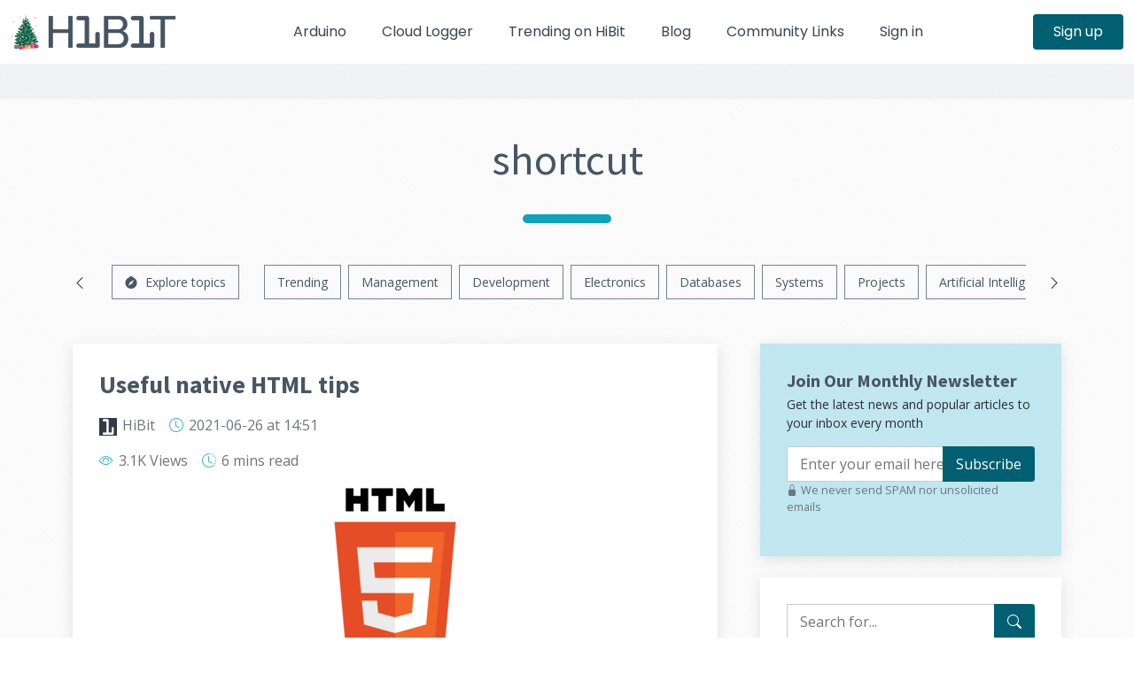

--- FILE ---
content_type: text/html; charset=utf-8
request_url: https://www.hibit.dev/tags/shortcut
body_size: 5959
content:
<!DOCTYPE html>
<html lang="en">
<head>
    <meta charset="UTF-8">
    <meta name="viewport" content="width=device-width, initial-scale=1.0">
    <meta name="csrf-token" content="W452wrGBBpprhfwFODq1eraCoFy9kCLwpX8RxeHZ">

    <title>Explore the most fascinating posts regarding shortcut - HiBit</title>

    <meta name="keywords" content="electronics, systems, development, hibit, news, tutorials, design, management, projects, marketing, community, programming, IT, IT industry, discussion, DIY, HiBit, Laravel, Symfony, Arduino, learning, how to, do it yourself, IoT, guide">
    <meta name="description" content="Posts, news and programming tutorials. Here you can discuss industry news and share your experience.">

            <meta property="fb:app_id" content="719148455765617">

        <meta property="og:type" content="website">
        <meta property="og:site_name" content="HiBit">
        <meta property="og:title" content="The ultimate blog for developers and IT enthusiasts - HiBit">
        <meta property="og:description" content="Posts, news and programming tutorials. Here you can discuss industry news and share your experience.">
        <meta property="og:url" content="https://www.hibit.dev">
        <meta property="og:image" content="https://www.hibit.dev/images/social.png">
        <meta property="og:image:width" content="764">
        <meta property="og:image:height" content="400">

        <meta name="twitter:card" content="summary_large_image">
        <meta name="twitter:title" content="The ultimate blog for developers and IT enthusiasts - HiBit">
        <meta name="twitter:description" content="Posts, news and programming tutorials. Here you can discuss industry news and share your experience.">
        <meta name="twitter:url" content="https://www.hibit.dev">
        <meta name="twitter:image" content="https://www.hibit.dev/images/social.png">
        <meta name="twitter:image:width" content="764">
        <meta name="twitter:image:height" content="400">
        
    <meta name="msapplication-TileColor" content="#485664">
    <meta name="msapplication-config" content="https://www.hibit.dev/browserconfig.xml">
    <meta name="theme-color" content="#485664">
    <meta name="application-name" content="HiBit">
    <meta name="apple-mobile-web-app-title" content="HiBit">

    <link rel="manifest" href="https://www.hibit.dev/site.webmanifest">
    <link rel="mask-icon" href="https://www.hibit.dev/favicons/safari-pinned-tab.svg" color="#485664">

    <link rel="apple-touch-icon" sizes="180x180" href="https://www.hibit.dev/favicons/apple-touch-icon.png">
    <link rel="icon" type="image/png" sizes="32x32" href="https://www.hibit.dev/favicons/favicon-32x32.png">
    <link rel="icon" type="image/png" sizes="16x16" href="https://www.hibit.dev/favicons/favicon-16x16.png">
    <link rel="shortcut icon" href="https://www.hibit.dev/favicons/favicon.ico">

            <link rel="canonical" href="https://www.hibit.dev/tags/shortcut">
            
        <link rel="alternate" type="application/rss+xml" href="https://www.hibit.dev/rss/posts" title="rss">

    <link rel="preconnect" href="https://www.googletagmanager.com">
    
    
    <link rel="preconnect" href="https://www.google-analytics.com">

    <link rel="preload" href="https://www.hibit.dev/fonts/bs/bootstrap-icons.woff2?24e3eb84d0bcaf83d77f904c78ac1f47" as="font" type="font/woff2" crossorigin>
    <link rel="preload" href="https://www.hibit.dev/css/bootstrap.min.css?id=9b082879947e9e7fdb568e055ac5073a" as="style">
    <link rel="preload" href="https://www.hibit.dev/css/main.css?id=ffbc2b8677de034c1faf1da8e102d451" as="style">
    <link rel="preload" href="https://fonts.googleapis.com/css2?family=Open+Sans:ital,wght@0,300;0,400;0,500;0,600;0,700;1,300;1,400;1,500;1,600;1,700&family=Poppins:ital,wght@0,300;0,400;0,500;0,600;0,700;1,300;1,400;1,500;1,600;1,700&family=Source+Sans+Pro:ital,wght@0,300;0,400;0,600;0,700;1,300;1,400;1,600;1,700&display=swap" as="style">

    <link rel="preload" href="https://www.hibit.dev/js/main.js?id=e11b56e0e1e986040d0944c44ff0dad5" as="script">

    <link rel="stylesheet" type="text/css" href="https://www.hibit.dev/css/bootstrap.min.css?id=9b082879947e9e7fdb568e055ac5073a" media="screen" onload="this.media='all'">
    <link rel="stylesheet" type="text/css" href="https://www.hibit.dev/css/main.css?id=ffbc2b8677de034c1faf1da8e102d451" media="screen" onload="this.media='all'">

        </head>
<body>
    <div id="preloader"></div>

    <header id="header" class="header fixed-top d-print-none" data-scrollto-offset="0">
        <div class="container-fluid d-flex align-items-center justify-content-between">
    <a href="https://www.hibit.dev/blog" class="logo d-flex align-items-center scrollto me-auto me-lg-0">
        <img src="https://www.hibit.dev/images/xmas_tree.png" alt="xmas" width="35" height="40">
        <img src="https://www.hibit.dev/images/logo_colored_small.png" alt="Logo" width="148" height="40">
    </a>

    <nav id="navbar" class="navbar">
        <ul>
                        <li><a href="https://www.hibit.dev/arduino" class="">Arduino</a></li>
            <li><a href="https://www.hibit.dev/services/cloud-logger" class="">Cloud Logger</a></li>
            <li><a href="https://www.hibit.dev/trending" class="">Trending on HiBit</a></li>
            <li><a href="https://www.hibit.dev/blog" class="">Blog</a></li>
            <li><a href="https://www.hibit.dev/community-links" class="">Community Links</a></li>
            
                            <li><a href="https://www.hibit.dev/login" class="">Sign in</a></li>
                <li class="d-sm-none"><a href="https://www.hibit.dev/registration" class="">Sign up</a></li>
                                </ul>
                                    <i id="mobile-nav-toggle-icon" class="bi bi-list mobile-nav-toggle d-none"></i>
            </nav>

            <a class="btn-getstarted d-none d-sm-flex" href="https://www.hibit.dev/registration">Sign up</a>
        </div>
    </header>
    <main id="main">
                <div class="breadcrumbs d-print-none">
    <div class="container">
        <div class="d-flex justify-content-end align-items-center">
                                </div>
    </div>
</div>

    <section id="blog" class="blog">
        <div class="container">
                            <div class="section-header">
                    <h1>shortcut</h1>
                </div>
                        <div class="row gy-5 gx-lg-5">
                ﻿<div class="col-12 tags-slider d-flex flex-nowrap align-items-center justify-content-around d-print-none">
    <i class="bi bi-chevron-left me-4 d-none" id="slide-left"></i>
    <ul class="d-flex text-nowrap">
        <li>
            <a href="https://www.hibit.dev/explore-tags">
                <i class="bi bi-compass-fill margin-right-5"></i> <span>Explore topics</span>
            </a>
        </li>
                    <li><a href="https://www.hibit.dev/categories/popular" class="">Trending</a></li>
                    <li><a href="https://www.hibit.dev/categories/management" class="">Management</a></li>
                    <li><a href="https://www.hibit.dev/categories/development" class="">Development</a></li>
                    <li><a href="https://www.hibit.dev/categories/electronics" class="">Electronics</a></li>
                    <li><a href="https://www.hibit.dev/categories/databases" class="">Databases</a></li>
                    <li><a href="https://www.hibit.dev/categories/systems" class="">Systems</a></li>
                    <li><a href="https://www.hibit.dev/categories/projects" class="">Projects</a></li>
                    <li><a href="https://www.hibit.dev/categories/AI" class="">Artificial Intelligence</a></li>
                    <li><a href="https://www.hibit.dev/categories/news" class="">News</a></li>
                    <li><a href="https://www.hibit.dev/categories/psychology" class="">Psychology</a></li>
                    <li><a href="https://www.hibit.dev/categories/unboxing" class="">Unboxing</a></li>
                    <li><a href="https://www.hibit.dev/categories/packages" class="">Packages</a></li>
                    <li><a href="https://www.hibit.dev/categories/uiux" class="">UI/UX</a></li>
                    <li><a href="https://www.hibit.dev/categories/gaming" class="">Gaming</a></li>
                    <li><a href="https://www.hibit.dev/categories/SEO" class="">SEO</a></li>
                    <li><a href="https://www.hibit.dev/categories/uncategorized" class="">Other</a></li>
            </ul>
    <i class="bi bi-chevron-right ms-4 d-none" id="slide-right"></i>
</div>
                <div class="col-lg-8 posts-list">
                                            
                        
                        
                        
                        
                        
                                                    <article class="d-flex flex-column" id="post-12">
    <h2 class="title">
                    <a href="https://www.hibit.dev/posts/12/useful-native-html-tips">Useful native HTML tips</a>
            </h2>

    <div class="meta-top">
    <ul>
        <li>
            <img data-src="/images/avatar_hibit.png" width="20" height="20" alt="avatar" loading="lazy">
                            <a href="https://www.hibit.dev/users/HiBit" class="color-gray" rel="author">HiBit</a>
                    </li>
                            <li><i class="bi bi-clock"></i>
                <time datetime="2021-06-26 14:51:21">2021-06-26
                    <span class="d-none d-sm-inline"> at 14:51</span>
                </time>
            </li>
                                                    </ul>
</div>
    <div class="meta-top d-print-none">
        <ul>
            <li>
                <i class="bi bi-eye"></i> 3.1K Views                                                                </li>
                                                    <li>
                    <i class="bi bi-clock-history"></i> 6 mins                    <span class="d-none d-sm-inline"> read</span></li>
                    </ul>
    </div>

            <div class="text-center mt-3 d-none d-sm-block">
            <img data-src="https://www.hibit.dev/images/posts/2021/headers/html5.png" alt="Preview post image" width="200" height="200" loading="lazy" class="d-none d-sm-inline-block img-fluid align-middle">
        </div>
    
    <div class="content"><p>Hypertext Markup Language (HTML) is the standard markup language for documents designed to be displayed in a web browser. It can be assisted by technologies such as Cascading Style Sheets (CSS) and scripting languages such as JavaScript.</p><p>I will share with you some very useful native HTML tips that does not need any CSS nor JavaScript.</p></div>

            <div class="d-flex flex-wrap mt-auto align-self-end d-print-none">
            
                            <a href="javascript:{}" class="btn-secondary-action d-flex align-items-center m-2" onclick="document.getElementById('post-add-bookmark-12').submit()">
                    <i class="bi bi-bookmark-plus"></i> <span>Read later</span>
                </a>
                <form action="https://www.hibit.dev/bookmarks" method="POST" class="visually-hidden" id="post-add-bookmark-12">
                    <input type="hidden" name="_token" value="W452wrGBBpprhfwFODq1eraCoFy9kCLwpX8RxeHZ" autocomplete="off">                    <div id="hp_uXvcoqG26NY5cFQ0_wrap" class="d-none" aria-hidden="true">
        <input name="hp_uXvcoqG26NY5cFQ0" type="text" value="" id="hp_uXvcoqG26NY5cFQ0" autocomplete="nope" tabindex="-1">
        <input name="hp_vf" type="text" value="[base64]" autocomplete="nope" tabindex="-1">
    </div>

                    <input type="hidden" name="post_id" value="12">
                </form>
                        <a href="https://www.hibit.dev/posts/12/useful-native-html-tips#post-title" class="read-more m-2" rel="nofollow">Continue reading <i class="bi bi-arrow-right margin-left-5"></i></a>
        </div>
    </article>

                                                    
                                                            </div>

                <div class="col-lg-4 d-print-none">
                    <div class="sidebar mb-4 bg-newsletter d-none d-lg-block">
        <div class="sidebar-item form">
            <h3 class="sidebar-title">Join Our Monthly Newsletter</h3>
            <p class="mt-1 small">Get the latest news and popular articles to your inbox every month</p>
            <form action="https://www.hibit.dev/newsletter/subscribe" method="POST" class="mt-3">
                <input type="hidden" name="_token" value="W452wrGBBpprhfwFODq1eraCoFy9kCLwpX8RxeHZ" autocomplete="off">                <div id="hp_n28YnsiQwbATFq3W_wrap" class="d-none" aria-hidden="true">
        <input name="hp_n28YnsiQwbATFq3W" type="text" value="" id="hp_n28YnsiQwbATFq3W" autocomplete="nope" tabindex="-1">
        <input name="hp_vf" type="text" value="[base64]" autocomplete="nope" tabindex="-1">
    </div>

                <input type="email" id="sidebar-registration-email" name="email" value="" placeholder="Enter your email here">
                <button type="submit">Subscribe</button>
            </form>
            <p class="text-muted smaller"><i class="bi bi-lock-fill" aria-hidden="true"></i> We never send SPAM nor unsolicited emails</p>
        </div>
    </div>
<div class="sidebar sticky" id="sidebar">
    <div class="sidebar-item form" id="sidebar-search">
        <form action="https://www.hibit.dev/search" method="GET">
            <input type="text" id="blog-search" name="q" placeholder="Search for..." value="">
            <button type="submit" aria-label="Search for..."><i class="bi bi-search"></i></button>
        </form>
    </div>

    
            <div class="sidebar-item categories">
            <h3 class="sidebar-title">Categories</h3>
            <ul class="mt-3">
                                    <li>
                        <a href="https://www.hibit.dev/categories/popular">Trending</a>
                    </li>
                                    <li>
                        <a href="https://www.hibit.dev/categories/management">Management</a>
                    </li>
                                    <li>
                        <a href="https://www.hibit.dev/categories/development">Development</a>
                    </li>
                                    <li>
                        <a href="https://www.hibit.dev/categories/electronics">Electronics</a>
                    </li>
                                    <li>
                        <a href="https://www.hibit.dev/categories/databases">Databases</a>
                    </li>
                                    <li>
                        <a href="https://www.hibit.dev/categories/systems">Systems</a>
                    </li>
                                    <li>
                        <a href="https://www.hibit.dev/categories/projects">Projects</a>
                    </li>
                                    <li>
                        <a href="https://www.hibit.dev/categories/AI">Artificial Intelligence</a>
                    </li>
                                    <li>
                        <a href="https://www.hibit.dev/categories/news">News</a>
                    </li>
                                    <li>
                        <a href="https://www.hibit.dev/categories/psychology">Psychology</a>
                    </li>
                                    <li>
                        <a href="https://www.hibit.dev/categories/unboxing">Unboxing</a>
                    </li>
                                    <li>
                        <a href="https://www.hibit.dev/categories/packages">Packages</a>
                    </li>
                                    <li>
                        <a href="https://www.hibit.dev/categories/uiux">UI/UX</a>
                    </li>
                                    <li>
                        <a href="https://www.hibit.dev/categories/gaming">Gaming</a>
                    </li>
                                    <li>
                        <a href="https://www.hibit.dev/categories/SEO">SEO</a>
                    </li>
                                    <li>
                        <a href="https://www.hibit.dev/categories/uncategorized">Other</a>
                    </li>
                            </ul>
        </div>
    
    <div class="sidebar-item tags">
        <h3 class="sidebar-title">Popular Tags</h3>
        <ul class="mt-3">
                            <li><a rel="tag" href="https://www.hibit.dev/tags/PHP">PHP</a></li>
                            <li><a rel="tag" href="https://www.hibit.dev/tags/Laravel">Laravel</a></li>
                            <li><a rel="tag" href="https://www.hibit.dev/tags/FPM">FPM</a></li>
                            <li><a rel="tag" href="https://www.hibit.dev/tags/Arduino">Arduino</a></li>
                            <li><a rel="tag" href="https://www.hibit.dev/tags/authentication">authentication</a></li>
                            <li><a rel="tag" href="https://www.hibit.dev/tags/RC">RC</a></li>
                            <li><a rel="tag" href="https://www.hibit.dev/tags/home">home</a></li>
                            <li><a rel="tag" href="https://www.hibit.dev/tags/DDOS">DDOS</a></li>
                            <li><a rel="tag" href="https://www.hibit.dev/tags/cPanel">cPanel</a></li>
                            <li><a rel="tag" href="https://www.hibit.dev/tags/VPS">VPS</a></li>
                    </ul>
    </div>
</div>
                </div>
            </div>
        </div>
    </section>
    </main>
    <footer id="footer" class="footer d-print-none">
        <div class="footer-content">
    <div class="container">
        <div class="row gy-4">
            <div class="col-lg-2 col-sm-6 footer-links">
                
                <h4>My Account</h4>
                <ul>
                                            <li><i class="bi bi-chevron-right"></i> <a href="https://www.hibit.dev/login">Login</a></li>
                        <li><i class="bi bi-chevron-right"></i> <a href="https://www.hibit.dev/registration">Register</a></li>
                                                        </ul>
            </div>

            <div class="col-lg-2 col-sm-6 footer-links">
                <h4>Services</h4>
                <ul>
                    <li><i class="bi bi-chevron-right"></i> <a href="https://www.hibit.dev/categories/popular">Learning</a></li>
                    <li><i class="bi bi-chevron-right"></i> <a href="https://www.hibit.dev/services/web-development">Web Development</a></li>
                    <li class="ps-2"><i class="bi bi-chevron-double-right"></i> <a href="https://www.hibit.dev/services/web-development/applications">Websites & applications</a></li>
                    <li class="ps-2"><i class="bi bi-chevron-double-right"></i> <a href="https://www.hibit.dev/services/web-development/laravel">Laravel development</a></li>
                    <li class="ps-2"><i class="bi bi-chevron-double-right"></i> <a href="https://www.hibit.dev/services/web-development/symfony">Symfony development</a></li>
                    <li><i class="bi bi-chevron-right"></i> <a href="https://www.hibit.dev/arduino">Arduino</a></li>
                    <li class="ps-2"><i class="bi bi-chevron-double-right"></i> <a href="https://www.hibit.dev/services/arduino-development">Arduino Development</a></li>
                    <li><i class="bi bi-chevron-right"></i> <a href="https://www.hibit.dev/services/site-audit">Webpages Audit</a></li>
                </ul>
            </div>

            <div class="col-lg-2 col-sm-6 footer-links">
                <h4>Legal</h4>
                <ul>
                    <li><i class="bi bi-chevron-right"></i> <a href="https://www.hibit.dev/legal/terms-of-use">Terms of use</a></li>
                    <li><i class="bi bi-chevron-right"></i> <a href="https://www.hibit.dev/legal/privacy-policy">Privacy Policy</a></li>
                    <li><i class="bi bi-chevron-right"></i> <a href="https://www.hibit.dev/legal/cookies-policy">Cookies Policy</a></li>
                    <li><i class="bi bi-chevron-right"></i> <a href="https://www.hibit.dev/legal/affiliates-policy">Affiliates Policy</a></li>
                </ul>
            </div>

            <div class="col-lg-2 col-sm-6 footer-links">
                <h4>Information</h4>
                <ul>
                    <li><i class="bi bi-chevron-right"></i> <a href="https://www.hibit.dev/about">About us</a></li>
                    <li><i class="bi bi-chevron-right"></i> <a href="https://www.hibit.dev/partners">Partners</a></li>
                    <li><i class="bi bi-chevron-right"></i> <a href="https://www.hibit.dev/advertising">Advertising</a></li>
                    <li><i class="bi bi-chevron-right"></i> <a href="https://www.hibit.dev/contact">Contact us</a></li>
                </ul>
            </div>

            <div class="col-lg-4 col-sm-12 footer-newsletter">
                <h4>Our Newsletter</h4>
                <p>Get the latest news and popular articles to your inbox every month</p>
                <form action="https://www.hibit.dev/newsletter/subscribe" method="POST">
                    <input type="hidden" name="_token" value="W452wrGBBpprhfwFODq1eraCoFy9kCLwpX8RxeHZ" autocomplete="off">                    <div id="hp_e1Jo6S2rr89qOeTw_wrap" class="d-none" aria-hidden="true">
        <input name="hp_e1Jo6S2rr89qOeTw" type="text" value="" id="hp_e1Jo6S2rr89qOeTw" autocomplete="nope" tabindex="-1">
        <input name="hp_vf" type="text" value="[base64]" autocomplete="nope" tabindex="-1">
    </div>

                    <input type="email" name="email" placeholder="Enter your email here">
                    <input type="submit" value="Subscribe">
                </form>
            </div>
        </div>
    </div>
</div>

<div class="footer-legal text-center">
    <div class="container d-flex flex-column flex-lg-row justify-content-center justify-content-lg-between align-items-center">
        <div class="d-flex flex-column align-items-center align-items-lg-start">
            <div class="copyright">
                &copy; 2020-2026 <strong>HiBit</strong>. All rights reserved.
            </div>
        </div>

        <div class="social-links order-first order-lg-last mb-3 mb-lg-0" itemscope itemtype="http://schema.org/Organization">
            <link itemprop="name" href="HiBit">
            <link itemprop="url" href="https://www.hibit.dev">
            <link itemprop="logo" href="https://www.hibit.dev/images/favicon.png">
            <a target="_blank" itemprop="sameAs" rel="external" href="https://www.facebook.com/hibitdev"><i class="bi bi-facebook"><span class="visually-hidden">facebook</span></i></a>
            <a target="_blank" itemprop="sameAs" rel="external" href="https://twitter.com/hibit_dev"><i class="bi bi-twitter"><span class="visually-hidden">twitter</span></i></a>
            <a target="_blank" itemprop="sameAs" rel="external" href="https://www.instagram.com/hibit_dev"><i class="bi bi-instagram"><span class="visually-hidden">instagram</span></i></a>
            <a target="_blank" itemprop="sameAs" rel="external" href="https://github.com/hibit-dev"><i class="bi bi-github"><span class="visually-hidden">github</span></i></a>
            <a target="_blank" itemprop="sameAs" rel="external" href="https://www.youtube.com/@hibitdev"><i class="bi bi-youtube"><span class="visually-hidden">youtube</span></i></a>
            <a target="_blank" itemprop="sameAs" rel="external" href="https://www.linkedin.com/company/hibitdev"><i class="bi bi-linkedin"><span class="visually-hidden">linkedin</span></i></a>
            <a target="_blank" itemprop="sameAs" rel="nofollow alternate" href="https://www.hibit.dev/rss/posts"><i class="bi bi-rss"><span class="visually-hidden">rss</span></i></a>
        </div>
    </div>
</div>
    </footer>

    <a href="#" class="scroll-top d-flex align-items-center justify-content-center" aria-label="Scroll top"><i class="bi bi-arrow-up-short"></i></a>

            <script type="text/javascript">
    window.addEventListener('load', () => {
        let css = document.createElement('link');
        css.rel = 'stylesheet';
        css.type = 'text/css';
        css.media = 'screen';
        css.href = 'https://fonts.googleapis.com/css2?family=Open+Sans:ital,wght@0,300;0,400;0,500;0,600;0,700;1,300;1,400;1,500;1,600;1,700&family=Poppins:ital,wght@0,300;0,400;0,500;0,600;0,700;1,300;1,400;1,500;1,600;1,700&family=Source+Sans+Pro:ital,wght@0,300;0,400;0,600;0,700;1,300;1,400;1,600;1,700&display=swap';
        document.head.append(css);
    });
</script>
    <script type="text/javascript">
	window.addEventListener('load', () => {
		let script = document.createElement('script');
		script.src = 'https://www.hibit.dev/js/bootstrap.bundle.min.js';
		document.body.append(script);

		script.addEventListener('load', () => {
			var tooltipTriggerList = [].slice.call(document.querySelectorAll('[data-bs-toggle="tooltip"]'))

			tooltipTriggerList.map(function (tooltipTriggerEl) {
				return new bootstrap.Tooltip(tooltipTriggerEl)
			})

			document.dispatchEvent(new CustomEvent('bs_loaded'));
		});
	});
</script>
    <script defer type="text/javascript" src="https://www.hibit.dev/js/main.js?id=e11b56e0e1e986040d0944c44ff0dad5"></script>
                <script type="text/javascript">
	var adsGooLoaderFlag = false

    document.addEventListener('bs_loaded', () => {
		document.addEventListener('scroll', () => {
			if(adsGooLoaderFlag === false) {
				const offset = (window.pageYOffset || document.scrollTop)  - (document.clientTop || 0);

				if(window.innerHeight / 3 < offset) {
                    let script = document.createElement('script');
                    script.crossorigin = 'anonymous';
                    script.src = 'https://pagead2.googlesyndication.com/pagead/js/adsbygoogle.js?client=ca-pub-4982419907866266';
                    document.body.append(script);

                    adsGooLoaderFlag = true;
				}
			}
		});
	});
</script>
                    <script type="text/javascript">
    document.addEventListener('bs_loaded', () => {
		let script = document.createElement('script');
        script.src = 'https://www.googletagmanager.com/gtag/js?id=G-39PZF9RCR1';
        document.body.append(script);

		script.addEventListener('load', () => {
			window.dataLayer = window.dataLayer || [];
			function gtag(){dataLayer.push(arguments);}
			gtag('js', new Date());

                            gtag('config', 'G-39PZF9RCR1');
            
			window.addEventListener('click', function(event) {
				gtag('event', 'navigation_click', {
					'event_category': 'navigation'
				});
			});

			window.addEventListener('pagehide', function(event) {
				gtag('event', 'navigation_unloading', {
					'event_category': 'navigation'
				});
			});

            		});
	});
</script>
    <script defer src="https://static.cloudflareinsights.com/beacon.min.js/vcd15cbe7772f49c399c6a5babf22c1241717689176015" integrity="sha512-ZpsOmlRQV6y907TI0dKBHq9Md29nnaEIPlkf84rnaERnq6zvWvPUqr2ft8M1aS28oN72PdrCzSjY4U6VaAw1EQ==" data-cf-beacon='{"version":"2024.11.0","token":"3b38aad13a6e42c58616120477b06454","r":1,"server_timing":{"name":{"cfCacheStatus":true,"cfEdge":true,"cfExtPri":true,"cfL4":true,"cfOrigin":true,"cfSpeedBrain":true},"location_startswith":null}}' crossorigin="anonymous"></script>
</body>
</html>


--- FILE ---
content_type: text/css
request_url: https://www.hibit.dev/css/main.css?id=ffbc2b8677de034c1faf1da8e102d451
body_size: 11441
content:
:root{--font-default:"Open Sans",system-ui,-apple-system,"Segoe UI",Roboto,"Helvetica Neue",Arial,"Noto Sans","Liberation Sans",sans-serif,"Apple Color Emoji","Segoe UI Emoji","Segoe UI Symbol","Noto Color Emoji";--font-primary:"Source Sans Pro",sans-serif;--font-secondary:"Poppins",sans-serif;--color-default:#2a2e33;--color-default-rgb:42,46,51;--color-content-text:#222a30;--color-content-text-rgb:34,42,48;--color-links:#0a7f94;--color-links-hover:#3ab7d8;--color-primary:#0ea2bd;--color-primary-light:#3ab7d8;--color-primary-dark:#005f70;--color-primary-rgb:14,162,189;--color-primary-light-rgb:58,183,216;--color-primary-dark-rgb:0,103,122;--color-secondary:#485664;--color-secondary-light:#657786;--color-secondary-dark:#394651;--color-secondary-rgb:72,86,100;--color-secondary-light-rgb:101,119,134;--color-secondary-dark-rgb:57,70,81;--color-blue:#007bff;--color-blue-rgb:0,123,255;--color-indigo:#6610f2;--color-indigo-rgb:102,16,242;--color-purple:#8545a1;--color-purple-rgb:133,69,161;--color-pink:#e45687;--color-pink-rgb:228,86,135;--color-red:#e44d5f;--color-red-rgb:228,77,95;--color-orange:#fd7e14;--color-orange-rgb:253,126,20;--color-yellow:#ffc107;--color-yellow-rgb:255,193,7;--color-green:#28a745;--color-green-rgb:40,167,69;--color-teal:#20c997;--color-teal-rgb:32,201,151;--color-cyan:#17a2b8;--color-cyan-rgb:23,162,184;--color-white:#fff;--color-white-rgb:255,255,255;--color-gray:#6c757d;--color-gray-rgb:108,117,125;--color-black:#000;--color-black-rgb:0,0,0;--bs-blue:var(--color-blue);--bs-indigo:var(--color-indigo);--bs-purple:var(--color-purple);--bs-pink:var(--color-pink);--bs-red:var(--color-red);--bs-orange:var(--color-orange);--bs-yellow:var(--color-yellow);--bs-green:var(--color-green);--bs-teal:var(--color-teal);--bs-cyan:var(--color-cyan);--bs-white:var(--color-white);--bs-gray:var(--color-gray);--bs-gray-dark:#343a40;--bs-gray-100:#f8f9fa;--bs-gray-200:#e9ecef;--bs-gray-300:#dee2e6;--bs-gray-400:#ced4da;--bs-gray-500:#adb5bd;--bs-gray-600:#6c757d;--bs-gray-700:#495057;--bs-gray-800:#343a40;--bs-gray-900:#212529;--bs-primary:var(--color-blue);--bs-secondary:var(--color-blue);--bs-success:#28a745;--bs-info:#07c;--bs-warning:#ffc107;--bs-danger:#e44d5f;--bs-light:#f8f9fa;--bs-dark:#212529;--bs-primary-rgb:var(--color-primary-rgb);--bs-secondary-rgb:var(--color-secondary-rgb);--bs-success-rgb:25,135,84;--bs-info-rgb:13,202,240;--bs-warning-rgb:255,193,7;--bs-danger-rgb:220,53,69;--bs-light-rgb:248,249,250;--bs-dark-rgb:33,37,41;--bs-white-rgb:var(--color-white-rgb);--bs-black-rgb:var(--color-black-rgb);--bs-body-color-rgb:var(--color-default-rgb);--bs-body-bg-rgb:255,255,255;--bs-font-sans-serif:var(--font-default);--bs-font-monospace:SFMono-Regular,Menlo,Monaco,Consolas,"Liberation Mono","Courier New",monospace;--bs-gradient:linear-gradient(180deg,hsla(0,0%,100%,.15),hsla(0,0%,100%,0));--bs-body-font-family:var(--font-default);--bs-body-font-size:1rem;--bs-body-font-weight:400;--bs-body-line-height:1.5;--bs-body-color:var(--color-default);--bs-body-bg:#fff}.color-secondary{color:var(--color-secondary)!important}.color-secondary-dark{color:var(--color-secondary-dark)!important}.color-purple{color:var(--color-purple)!important}.color-orange{color:var(--color-orange)!important}.color-gray{color:var(--color-gray)!important}.bg-secondary{background-color:var(--color-secondary)!important}.bg-secondary-light{background-color:var(--color-secondary-light)!important}.bg-secondary-dark{background-color:var(--color-secondary-dark)!important}.bg-purple{background-color:var(--color-purple)!important}.bg-orange{background-color:var(--color-orange)!important}.bg-white{background-color:var(--color-white)!important}.bg-gray{background-color:var(--color-gray)!important}:root{scroll-behavior:smooth}a{color:var(--color-links)}a,a:hover{text-decoration:none}a:hover{color:var(--color-links-hover)}.h1,h1,h2,h3,h4,h5,h6{font-family:var(--font-primary)}#preloader{background:var(--color-white);height:100vh;inset:0;overflow:hidden;position:fixed;transition:all .6s ease-out;width:100%;z-index:9999}#preloader:after,#preloader:before{animation:animate-preloader 2s cubic-bezier(0,.2,.8,1) infinite;border:4px solid var(--color-primary);border-radius:50%;content:"";position:absolute}#preloader:after{animation-delay:-.5s}@keyframes animate-preloader{0%{height:10px;left:calc(50% - 5px);opacity:1;top:calc(50% - 5px);width:10px}to{height:72px;left:calc(50% - 36px);opacity:0;top:calc(50% - 36px);width:72px}}section{padding:40px 0}.section-header{padding-bottom:40px;text-align:center}.section-header:not(.noline){margin-bottom:30px}.section-header:not(.noline):after{background:var(--color-primary);border-radius:5px;content:"";display:block;height:10px;left:calc(50% - 50px);position:relative;top:25px;width:100px}.section-header h1,.section-header h2,.section-header h3{color:var(--color-secondary);font-size:48px;font-weight:400}.section-header h2,.section-header h3{margin-bottom:20px}.section-header .smaller-h2,.section-header .smaller-h3{font-size:30px}.section-header p{color:rgba(var(--color-secondary-rgb),.85);margin:0 auto}@media (min-width:1280px){.section-header p{max-width:80%}}.breadcrumbs{background:rgba(var(--color-secondary-rgb),.05);margin-top:60px;min-height:40px;padding:15px 0}@media (min-width:1279px){.breadcrumbs{margin-top:72px}}.breadcrumbs .h1,.breadcrumbs h1,.breadcrumbs h2{font-size:30px;font-weight:300;margin:0}@media (max-width:992px){.breadcrumbs .d-flex{display:block!important}.breadcrumbs h2{font-size:24px;margin-bottom:10px}}.scroll-top{background:var(--color-primary-dark);border-radius:4px;bottom:15px;height:40px;opacity:0;position:fixed;right:15px;transition:all .4s;visibility:hidden;width:40px;z-index:995}.scroll-top i{color:var(--color-white);font-size:24px;line-height:0}.scroll-top:hover{background:rgba(var(--color-primary-rgb),.85);color:var(--color-white)}.scroll-top.active{opacity:1;visibility:visible}.scroll-like-post{background:rgba(var(--color-green-rgb),1);border-radius:4px;bottom:15px;height:40px;left:15px;opacity:0;position:fixed;visibility:hidden;width:40px;z-index:995}.scroll-like-post:hover{animation-duration:0s;background:rgba(var(--color-green-rgb),.85);color:var(--color-white)}.scroll-like-post.active{opacity:1;visibility:visible}.scroll-like-post i{color:var(--color-white);font-size:24px;line-height:0}.animated-button-bounce{animation-delay:10s;animation-duration:5s;animation-iteration-count:infinite;animation-name:animation-button-bounce;animation-timing-function:ease;transition:all .4s}@keyframes animation-button-bounce{0%{transform:scale(1) translateY(0)}4%{transform:scale(1.1,.9) translateY(0)}8%{transform:scale(.9,1.1) translateY(-30px)}15%{transform:scale(1) translateY(0)}to{transform:scale(1) translateY(0)}}.search-form form{background:var(--color-white);border:1px solid rgba(var(--color-secondary-rgb),.3);padding:3px 10px;position:relative}.search-form form input[type=text]{border:0;border-radius:4px;padding:4px;width:calc(100% - 40px)}.search-form form input[type=text]:focus{outline:none}.search-form form button{background:none;background:var(--color-primary-dark);border:0;border-radius:0 4px 4px 0;bottom:0;color:var(--color-white);font-size:16px;line-height:0;margin:-1px;padding:0 15px;position:absolute;right:0;top:0;transition:.3s}.search-form form button i{line-height:0}.search-form form button:hover{background:var(--color-primary-light)}.subscriptions img{border:1px solid var(--color-primary-dark);margin-right:10px;max-height:30px;max-width:30px}.subscriptions .member-name{color:var(--color-secondary);font-size:18px;font-weight:400}.subscriptions form:not(:last-child){margin-right:5px}.tmp-zoom-in{transform:scale(1.2);transition:transform .75s ease-in-out;transition-delay:.2s}.header{padding:10px 0;transition:all .5s;z-index:997}.header.sticked{background:var(--color-white)!important;box-shadow:0 2px 20px rgba(var(--color-secondary-rgb),.1)}.header .logo img{margin-right:6px;max-height:40px}.header .logo h1{color:var(--color-secondary);font-family:var(--font-secondary);font-size:32px;font-weight:300}.header .logo h1 span{color:var(--color-primary);font-weight:500}.header .btn-getstarted{background:var(--color-primary-dark);border-radius:4px;color:var(--color-white);font-family:var(--font-secondary);font-size:16px;padding:8px 23px;transition:.3s}.header .btn-getstarted:hover{background:var(--color-primary);color:var(--color-white)}@media (max-width:1279px){.header .btn-getstarted{margin-right:90px}}@media (min-width:1280px){.navbar{padding:0;position:relative}.navbar ul{align-items:center;display:flex;list-style:none;margin:0;padding:0}.navbar li{position:relative}.navbar>ul>li{white-space:nowrap}.navbar a,.navbar a:focus{align-items:center;color:var(--color-secondary-dark);display:flex;font-family:var(--font-secondary);font-size:16px;font-weight:400;justify-content:space-between;padding:14px 20px;position:relative;transition:.3s;white-space:nowrap}.navbar a i,.navbar a:focus i{font-size:12px;line-height:0;margin-left:5px}.navbar>ul>li>a:before{background-color:var(--color-primary);bottom:0;content:"";height:2px;left:0;position:absolute;transform:scaleX(0);transition:all .3s ease-in-out 0s;visibility:hidden;width:100%}.navbar .active:before,.navbar a:hover:before,.navbar li:hover>a:before{transform:scaleX(.7);visibility:visible}.navbar .active,.navbar .active:focus,.navbar a:hover,.navbar li:hover>a{color:var(--color-primary-dark)}.navbar .dropdown .active:before,.navbar .dropdown a:hover:before,.navbar .dropdown:hover>a:before{visibility:hidden}.navbar .dropdown .active,.navbar .dropdown .active:focus,.navbar .dropdown a:hover,.navbar .dropdown:hover>a{background:var(--color-secondary);color:var(--color-white)}.navbar .dropdown ul{background:var(--color-secondary);display:block;list-style-type:none;margin:0;opacity:0;padding:0 0 10px;position:absolute;right:0;top:100%;transition:.3s;visibility:hidden;z-index:99}.navbar .dropdown ul li{min-width:200px}.navbar .dropdown ul a{color:rgba(var(--color-white-rgb),.5);font-size:15px;font-weight:400;padding:10px 20px;text-transform:none}.navbar .dropdown ul a i{font-size:12px}.navbar .dropdown ul .active,.navbar .dropdown ul .active:hover,.navbar .dropdown ul a:hover,.navbar .dropdown ul li:hover>a{background:var(--color-primary);color:var(--color-white)}.navbar .dropdown:hover>ul{opacity:1;visibility:visible}.navbar .dropdown .dropdown ul{left:calc(100% - 30px);list-style-type:none;top:0;visibility:hidden}.navbar .dropdown .dropdown:hover>ul{left:100%;opacity:1;top:0;visibility:visible}}@media (min-width:1280px) and (max-width:1366px){.navbar .dropdown .dropdown ul{left:-90%}.navbar .dropdown .dropdown:hover>ul{left:-100%}}@media (max-width:1279px){.navbar{bottom:0;left:-100%;position:fixed;top:0;transition:.3s;width:calc(100% - 70px);z-index:9997}.navbar ul{background:rgba(var(--color-secondary-rgb),.9);inset:0;list-style-type:none;margin:0;overflow-y:auto;padding:10px 0;position:absolute;transition:.3s;z-index:9998}.navbar a,.navbar a:focus{align-items:center;color:rgba(var(--color-white-rgb),.7);display:flex;font-size:16px;font-weight:500;justify-content:space-between;padding:12px 20px;transition:.3s;white-space:nowrap}.navbar a i,.navbar a:focus i{font-size:12px;line-height:0;margin-left:5px}.navbar .active,.navbar .active:focus,.navbar a:hover,.navbar li:hover>a{color:var(--color-white)}.navbar .dropdown .dropdown ul,.navbar .dropdown ul{border:1px solid rgba(var(--color-secondary-light-rgb),.3);display:none;list-style-type:none;margin:10px 20px;padding:10px 0;position:static;transition:all .5s ease-in-out}.navbar .dropdown .dropdown>.dropdown-active,.navbar .dropdown>.dropdown-active{display:block}.mobile-nav-search{font-size:22px;right:64px;top:18px}.mobile-nav-search,.mobile-nav-toggle{color:var(--color-secondary);cursor:pointer;display:block!important;line-height:0;position:fixed;transition:.5s}.mobile-nav-toggle{font-size:28px;right:20px;top:16px;z-index:9999}.mobile-nav-toggle.bi-x{color:var(--color-white)}.mobile-nav-active{overflow:hidden;position:relative;z-index:9995}.mobile-nav-active .navbar{left:0}.mobile-nav-active .navbar:before{background:rgba(var(--color-secondary-rgb),.8);content:"";inset:0;position:fixed;z-index:9996}}.hibit{background:var(--color-black);background:url(/images/bg.png) 50%;background-position:50%;background-repeat:no-repeat;background-size:cover;display:flex;flex-direction:column;justify-content:center;padding:140px 0 60px;position:relative;width:100%}@media (max-width:640px){.hibit .container{padding:0 60px}}.hibit h2{animation:fadeInDown 1s .2s both;color:var(--color-secondary);font-size:48px;font-weight:300;margin-bottom:25px}@media (max-width:768px){.hibit h2{font-size:30px}}.hibit p{animation:fadeInDown 1s .4s both;color:var(--color-secondary-light);font-weight:500;margin-bottom:30px}.hibit .img{animation:fadeInDownLite 1s both;margin-bottom:40px}.hibit .btn-get-started{animation:fadeInUp 1s .6s both;border:2px solid var(--color-primary);border-radius:5px;color:var(--color-primary-dark);display:inline-block;font-family:var(--font-secondary);font-size:16px;font-weight:400;letter-spacing:1px;padding:8px 32px;transition:.5s}.hibit .btn-get-started:hover{background:var(--color-primary);color:var(--color-white)}@keyframes fadeInUp{0%{opacity:0;transform:translate3d(0,100%,0)}to{opacity:1;transform:translateZ(0)}}@keyframes fadeInDown{0%{opacity:0;transform:translate3d(0,-100%,0)}to{opacity:1;transform:translateZ(0)}}@keyframes fadeInDownLite{0%{opacity:0;transform:translate3d(0,-10%,0)}to{opacity:1;transform:translateZ(0)}}.hibit-fullscreen{background:url(/images/fullscreen-bg.jpg) 50%;background-size:cover;min-height:100vh;padding:120px 0 60px;position:relative;width:100%}.hibit-fullscreen:before{background:rgba(var(--color-white-rgb),.85);content:"";inset:0;position:absolute}@media (min-width:1365px){.hibit-fullscreen{background-attachment:fixed}}.hibit-fullscreen h1{color:var(--color-secondary);font-family:var(--font-secondary);font-size:48px;font-weight:300;margin:0 0 10px}.hibit-fullscreen h1 span{color:var(--color-primary-dark)}.hibit-fullscreen p{color:rgba(var(--color-secondary-rgb),.8);font-size:20px;font-weight:400;margin:0 0 30px}.hibit-fullscreen .btn-get-started{background:var(--color-primary-dark);border-radius:4px;color:var(--color-white);display:inline-block;font-family:var(--font-secondary);font-size:16px;font-weight:400;padding:10px 28px;transition:.5s}.hibit-fullscreen .btn-get-started:hover{background:var(--color-primary)}@media (max-width:640px){.hibit-fullscreen h1{font-size:32px}.hibit-fullscreen p{font-size:18px;margin-bottom:30px}.hibit-fullscreen .btn-get-started{font-size:14px}}.hibit-static{background:url(/images/bg.png) 50%;background-size:cover;min-height:50vh;padding:120px 0 60px;position:relative;width:100%}.hibit-static h1{color:var(--color-secondary);font-family:var(--font-secondary);font-size:48px;font-weight:300;margin:0 0 10px}.hibit-static h1 span{color:var(--color-primary)}.hibit-static p{color:rgba(var(--color-secondary-rgb),.8);font-size:20px;font-weight:400;margin:0 0 30px}.hibit-static .btn-get-started{background:var(--color-primary-dark);border-radius:4px;color:var(--color-white);display:inline-block;font-family:var(--font-secondary);font-size:16px;font-weight:400;padding:10px 28px;transition:.5s}.hibit-static .btn-get-started:hover{background:var(--color-primary)}@media (max-width:640px){.hibit-static h2{font-size:32px}.hibit-static p{font-size:18px;margin-bottom:30px}.hibit-static .btn-get-started{font-size:14px}}.featured-services .service-item{height:100%;padding:30px;transition:all .4s ease-in-out}.featured-services .service-item .icon{margin-bottom:10px}.featured-services .service-item .icon i{color:var(--color-primary-dark);font-size:36px;transition:.3s}.featured-services .service-item h2,.featured-services .service-item h4{font-size:24px;font-weight:600;margin-bottom:15px}.featured-services .service-item h2 a,.featured-services .service-item h4 a{color:var(--color-secondary);transition:.3s ease-in-out}.featured-services .service-item p{font-size:14px;line-height:24px;margin-bottom:0}.featured-services .service-item:hover{transform:translateY(-10px)}.featured-services .service-item:hover h2 a,.featured-services .service-item:hover h4 a{color:var(--color-primary)}.about .about-img{margin:60px 0 0 60px;position:relative;z-index:2000}.about .about-img:before{background:url(/images/about-bg.png) 0 0 no-repeat;content:"";inset:-60px 0 0 -60px;position:absolute;z-index:-1}@media (max-width:575px){.about .about-img{margin:30px 0 0 30px}.about .about-img:before{inset:-30px 0 0 -30px}}.about h2{color:var(--color-secondary);font-family:var(--font-secondary);font-size:32px;font-weight:300;margin-bottom:20px}@media (max-width:768px){.about h2{font-size:28px}}.about .nav-pills{border-bottom:1px solid rgba(var(--color-secondary-rgb),.2)}.about .nav-pills li+li{margin-left:40px}.about .nav-link{background:none;border-radius:0;color:var(--color-secondary);font-family:var(--font-secondary);font-size:18px;font-weight:400;margin-bottom:-2px;padding:12px 0}.about .nav-link.active{background:none;border-bottom:3px solid var(--color-primary);color:var(--color-primary)}@media (max-width:575px){.about .nav-link{font-size:16px}}.about .tab-content h3{color:var(--color-secondary);font-size:18px;font-weight:700;margin:0}.about .tab-content i{color:var(--color-primary-dark);font-size:22px;line-height:0;margin-right:8px}.clients{padding:0 0 60px}.clients .swiper-slide{display:inline-block;padding-bottom:15px;padding-top:15px}.clients .swiper-slide img{filter:grayscale(100);max-height:60px;opacity:.5;transition:.3s}.clients .swiper-slide img:hover{filter:none;opacity:1}.cta{margin:auto 10px;padding:0 0 60px}.cta .container{background:rgba(var(--color-secondary-rgb),.1);border-radius:15px;padding:80px}@media (max-width:992px){.cta .container{padding:60px}}.cta .content h3{color:var(--color-secondary);font-size:48px;font-weight:700}.cta .content h3 em{font-style:normal;position:relative}.cta .content h3 em:after{background:rgba(var(--color-primary-rgb),.5);bottom:10px;content:"";height:10px;left:0;position:absolute;right:0;z-index:-1}.cta .content p{color:var(--color-secondary);font-size:18px;font-weight:600}.cta .content .cta-btn{background:rgba(var(--color-primary-dark-rgb),.9);border-radius:5px;color:var(--color-white);display:inline-block;font-size:16px;font-weight:500;margin-top:10px;padding:12px 40px;transition:.5s}.cta .content .cta-btn:hover{background:var(--color-primary)}.cta .img{position:relative}.cta .img:before{background:rgba(var(--color-white-rgb),.5);transform:rotate(12deg)}.cta .img:after,.cta .img:before{border-radius:15px;content:"";inset:0;position:absolute}.cta .img:after{background:rgba(var(--color-white-rgb),.9);transform:rotate(6deg)}.cta .img img{border-radius:15px;position:relative;z-index:3}.onfocus{background-color:var(--color-white);padding-top:60px}@media (min-width:992px){.onfocus{padding-top:72px}}.onfocus .audit-image-bg{background:linear-gradient(rgba(var(--color-secondary-dark-rgb),.05),rgba(var(--color-secondary-dark-rgb),.3)),url(/images/audit.jpg) 0 no-repeat;background-size:cover}@media (max-width:992px){.onfocus .audit-image-bg{display:none}}.onfocus .consulting-image-bg{background:linear-gradient(rgba(var(--color-secondary-dark-rgb),.05),rgba(var(--color-secondary-dark-rgb),.3)),url(/images/consulting.jpg) 0 no-repeat;background-size:cover}@media (max-width:992px){.onfocus .consulting-image-bg{display:none}}.onfocus .arduino-image-bg{background:linear-gradient(rgba(var(--color-secondary-dark-rgb),.05),rgba(var(--color-secondary-dark-rgb),.3)),url(/images/arduino_dev.jpg) 0 no-repeat;background-size:cover}@media (max-width:992px){.onfocus .arduino-image-bg{display:none}}.onfocus .arduino-board-image-bg{background:linear-gradient(rgba(var(--color-secondary-dark-rgb),.05),rgba(var(--color-secondary-dark-rgb),.3)),url(/images/arduino_board.jpg) 50% no-repeat;background-size:cover}@media (max-width:992px){.onfocus .arduino-board-image-bg{display:none}}.onfocus .arduino-kit-image-bg{background:linear-gradient(rgba(var(--color-secondary-dark-rgb),.05),rgba(var(--color-secondary-dark-rgb),.3)),url(/images/arduino_kit.jpg) 50% no-repeat;background-size:contain}@media (max-width:992px){.onfocus .arduino-kit-image-bg{display:none}}.onfocus .advertising-image-bg{background:linear-gradient(rgba(var(--color-secondary-dark-rgb),.05),rgba(var(--color-secondary-dark-rgb),.3)),url(/images/advertising.jpg) 0 no-repeat;background-size:cover}@media (max-width:992px){.onfocus .advertising-image-bg{display:none}}.onfocus .consulting-details-image-bg{background:linear-gradient(rgba(var(--color-secondary-dark-rgb),.05),rgba(var(--color-secondary-dark-rgb),.3)),url(/images/consulting_details.jpg) 0 no-repeat;background-size:cover}@media (max-width:992px){.onfocus .consulting-details-image-bg{display:none}}.onfocus .arduino-details-image-bg{background:linear-gradient(rgba(var(--color-black-rgb),.05),rgba(var(--color-black-rgb),.3)),url(/images/arduino_details.jpg) 0 no-repeat;background-size:cover}@media (max-width:992px){.onfocus .arduino-details-image-bg{display:none}}.onfocus .logger-image-bg{background:linear-gradient(rgba(var(--color-secondary-dark-rgb),.05),rgba(var(--color-secondary-dark-rgb),.3)),url(/images/logger.jpg) 0 no-repeat;background-size:cover}@media (max-width:992px){.onfocus .logger-image-bg{display:none}}.onfocus .content{background:linear-gradient(rgba(var(--color-secondary-rgb),.5),rgba(var(--color-secondary-rgb),.8)),url(/images/dark_bg.jpg) 50%;background-size:cover;color:rgba(var(--color-white-rgb),.8);padding:30px}@media (min-width:768px){.onfocus .content{padding:70px}}.onfocus .content h1{color:var(--color-white);font-size:3rem}.onfocus .content h2{color:var(--color-white);font-size:2.5rem}.onfocus .content h3{color:var(--color-white);font-size:2rem}.onfocus .content form{background:#fff;border-radius:10px;padding:10px}.onfocus .content form .form-control{background:none!important;border:none;margin-right:10px;padding:18px 20px}.onfocus .content form .form-control:focus,.onfocus .content form .form-control:hover{box-shadow:none;outline:none}.onfocus .content form .btn-primary{background-color:var(--color-primary-dark);border:0;border-radius:4px;padding:10px 20px}.onfocus .content form .btn-primary:hover{background-color:var(--color-primary)}.onfocus .content ul{list-style:none;padding:0}.onfocus .content ul li{padding-bottom:10px}.onfocus .content ul i{color:var(--color-primary);font-size:20px;padding-right:4px}.onfocus .content p{font-size:15px;font-weight:600}.onfocus .content p:last-child{margin-bottom:0}.onfocus .content .read-more{align-items:center;background:var(--color-primary-dark);border-radius:5px;color:var(--color-white);display:inline-flex;font-family:var(--font-primary);font-size:16px;font-weight:500;justify-content:center;letter-spacing:1px;padding:12px 24px;transition:.3s}.onfocus .content .read-more i{font-size:18px;line-height:0;margin-left:5px;transition:.3s}.onfocus .content .read-more:hover{background:var(--color-primary);padding-right:19px}.onfocus .content .read-more:hover i{margin-left:10px}@keyframes pulsate-btn{0%{opacity:1;transform:scale(.6)}to{opacity:0;transform:scale(1)}}.features .nav-tabs{border:0}.features .nav-link{align-items:center;border:0;border-radius:0;box-shadow:5px 5px 25px rgba(var(--color-secondary-rgb),.15);color:var(--color-secondary);cursor:pointer;display:flex;flex-direction:column;height:100%;justify-content:center;padding:25px 20px;transition:0s}.features .nav-link i{font-size:32px;line-height:0}.features .nav-link h4{color:var(--color-secondary);font-size:20px;font-weight:600;margin:10px 0 0}.features .nav-link:hover{color:var(--color-primary)}.features .nav-link.active{background:var(--color-secondary) linear-gradient(rgba(var(--color-primary-rgb),.95),rgba(var(--color-primary-rgb),.6));transition:.3s}.features .nav-link.active h4{color:var(--color-white)}.features .nav-link.active{border-color:var(--color-primary)}.features .nav-link.active i{color:var(--color-white)!important}.features .tab-content{margin-top:30px}.features .tab-pane.active{animation:fadeIn .5s ease-out}.features .tab-pane h2{color:var(--color-secondary);font-size:36px;font-weight:600}.features .tab-pane ul{list-style:none;padding:0}.features .tab-pane ul li{padding-bottom:10px}.features .tab-pane ul i{color:var(--color-primary);font-size:24px;margin-right:4px}.features .tab-pane p:last-child{margin-bottom:0}@keyframes fadeIn{0%{opacity:0}to{opacity:1}}.services .img{border-radius:8px;overflow:hidden}.services .img img{transition:.6s}.services .details{background:var(--color-white);background:rgba(var(--color-white-rgb),.9);border-radius:8px;box-shadow:0 0 25px rgba(var(--color-black-rgb),.1);margin:-100px 30px 0;padding:50px 30px;position:relative;text-align:center;transition:all .3s ease-in-out}.services .details .icon{align-items:center;background:var(--color-primary);border:6px solid var(--color-white);border-radius:50px;color:var(--color-white);display:flex;font-size:28px;height:72px;justify-content:center;left:calc(50% - 36px);margin:0 0 20px;position:absolute;top:-36px;transition:.3s ease-in-out;width:72px}.services .details h3{color:var(--color-default);font-size:22px;font-weight:700;margin:10px 0 15px;transition:.3s ease-in-out}.services .details p{font-size:14px;line-height:24px;margin-bottom:0}.services .service-item:hover .details h3{color:var(--color-primary)}.services .service-item:hover .details .icon{background:var(--color-white);border:2px solid var(--color-primary)}.services .service-item:hover .details .icon i{color:var(--color-primary)}.services .service-item:hover .img img{transform:scale(1.2)}.testimonials{background:url(/images/testimonials.jpg) no-repeat 50%;background-size:cover;padding:80px 0;position:relative}.testimonials:before{background:rgba(var(--color-secondary-dark-rgb),.8);content:"";inset:0;position:absolute}.testimonials .section-header{margin-bottom:40px}.testimonials .testimonial-item{background:var(--color-secondary-dark);border-radius:8px;box-shadow:0 2px 15px rgba(var(--color-black-rgb),.1);color:var(--color-white);margin:10px 20px;padding:30px 15px;position:relative;text-align:center}.testimonials .testimonial-item h3{color:var(--color-white);font-size:20px;font-weight:700;margin:10px 0 5px}.testimonials .testimonial-item h4{color:var(--color-white);font-size:14px;margin:0 0 15px}.testimonials .testimonial-item .quote-icon-left,.testimonials .testimonial-item .quote-icon-right{color:var(--color-white);font-size:26px;line-height:0}.testimonials .testimonial-item .quote-icon-left{display:inline-block;left:-5px;position:relative}.testimonials .testimonial-item .quote-icon-right{display:inline-block;position:relative;right:-5px;top:10px;transform:scale(-1)}.testimonials .testimonial-item p{font-style:italic;margin:0 auto 15px}.testimonials .swiper-pagination .swiper-pagination-bullet-active{background-color:var(--color-white);opacity:1}@media (min-width:992px){.testimonials .testimonial-item p{width:80%}}.pricing .pricing-item{background:var(--color-white);border:3px solid var(--color-white);border-radius:10px;display:flex;flex-direction:column;height:100%;overflow:hidden;padding:60px 40px}.pricing .pricing-item.compact{height:auto;padding:15px 10px}.pricing .pricing-header{background:linear-gradient(rgba(var(--color-secondary-rgb),.9),rgba(var(--color-secondary-rgb),.95)),url(/images/pricing.jpg) 50%;background-size:cover;margin:-60px -40px 0;padding:40px;text-align:center}.pricing .pricing-header.compact{margin:-15px -10px 0;padding:10px}.pricing h3{color:var(--color-white);font-size:36px;font-weight:600;margin-bottom:5px}.pricing h3 span{color:rgba(var(--color-white-rgb),.6);font-size:20px;font-weight:400}.pricing h4{color:var(--color-white);font-family:var(--font-primary);font-size:48px;font-weight:400;margin-bottom:0}.pricing h4 sup{font-size:28px}.pricing h4 span{color:rgba(var(--color-white-rgb),.75);font-size:24px}.pricing ul{color:var(--color-gray);line-height:20px;list-style:none;padding:30px 0;text-align:left}.pricing ul li{align-items:center;display:flex;padding:10px 0}.pricing ul.compact{padding:10px 0}.pricing ul.compact li{padding:0}.pricing ul i{color:var(--color-primary-dark);font-size:36px;line-height:0;padding-right:3px}.pricing ul .na,.pricing ul .na i{color:rgba(var(--color-gray-rgb),.6)}.pricing ul .na i{font-size:36px;padding-right:3px}.pricing ul .na span{text-decoration:line-through}.pricing .buy-btn{border:1px solid var(--color-primary-dark);border-radius:6px;color:var(--color-primary-dark);display:block;font-size:16px;font-weight:700;padding:12px 40px;transition:.3s}.pricing .buy-btn:hover{background:var(--color-primary-dark);color:var(--color-white)}.pricing .buy-btn-secondary{color:var(--color-primary-dark);display:block;font-size:16px;font-weight:700;margin-top:12px;padding:12px 40px;transition:.3s}.pricing .featured{border-color:rgba(var(--color-primary-rgb),.9)}.pricing .featured .pricing-header{background:linear-gradient(rgba(var(--color-primary-rgb),.9),rgba(var(--color-primary-rgb),.95)),url(/images/pricing.jpg) 50%}.pricing .featured .buy-btn{background:var(--color-primary-dark);color:var(--color-white)}.pricing .featured .buy-btn:hover{background:var(--color-primary)}.profile{overflow-x:hidden}.profile h3{color:var(--color-secondary);font-family:var(--font-secondary);font-size:32px;font-weight:300;margin-bottom:20px}@media (max-width:768px){.profile h3{font-size:28px}}.profile .nav-pills{-ms-overflow-style:none;border-bottom:1px solid rgba(var(--color-secondary-rgb),.2);overflow-x:scroll;overflow-y:hidden;scroll-behavior:smooth;scrollbar-width:none}.profile .nav-pills::-webkit-scrollbar{display:none}.profile .nav-link{background:none;border-radius:0;color:var(--color-secondary);font-family:var(--font-secondary);font-size:18px;font-weight:400;margin-bottom:-2px;padding:12px}.profile .nav-link.active{background:none;border-bottom:3px solid var(--color-primary);color:var(--color-primary)}@media (max-width:575px){.profile .nav-link{font-size:16px}}.profile .tab-content{background-color:var(--color-white)}.profile .tab-content h4{color:var(--color-secondary);font-size:18px;font-weight:700;margin:0}.profile .tab-content i{color:var(--color-primary-dark);font-size:22px;line-height:0;margin-right:8px}.profile .form{box-shadow:0 4px 16px rgba(var(--color-black-rgb),.1);padding:30px}.profile .form h4{font-size:22px;font-weight:700}.profile .form p{font-size:14px}.profile .form input{border-radius:4px;font-size:14px;padding:10px}.profile .form input:focus{border-color:rgba(var(--color-primary-rgb),.8);box-shadow:none}.profile .form textarea{border-radius:4px;font-size:14px;padding:10px}.profile .form textarea:focus{border-color:rgba(var(--color-primary-rgb),.8);box-shadow:none}.profile .form .form-group{margin-bottom:15px}.profile .form .btn-primary{background-color:var(--color-secondary);border:0;border-radius:4px;padding:10px 20px}.profile .form .btn-primary:hover{background-color:rgba(var(--color-secondary-rgb),.8)}@media (max-width:991px){.faq{padding:0}}.faq .content h3{color:var(--color-secondary);font-size:34px;font-weight:400}.faq .content h4{font-size:20px;font-weight:700;margin-top:5px}.faq .content p{color:var(--color-gray);font-size:15px}.faq .img{background-position:50%;background-repeat:no-repeat;background-size:cover;min-height:400px}.faq .accordion-item{border:0;box-shadow:0 5px 25px 0 rgba(var(--color-black-rgb),.06);margin-top:15px}.faq .accordion-collapse{border:0}.faq .accordion-button{background:var(--color-white);border:0;border-radius:5px;box-shadow:none;color:var(--color-default);font-size:18px;font-weight:600;padding:15px 40px 20px 60px;text-align:left}.faq .accordion-button:not(.collapsed){border-bottom:0;box-shadow:none;color:var(--color-primary-dark)}.faq .question-icon{font-size:20px;left:25px;top:14px}.faq .accordion-button:after,.faq .question-icon{color:var(--color-primary-dark);position:absolute}.faq .accordion-button:after{right:15px;top:15px}.faq .accordion-body{background:var(--color-white);border:0;border-radius:5px;box-shadow:none;padding:0 30px 25px 60px}.portfolio{background-color:var(--color-white)}.portfolio .portfolio-flters li.filter-active{color:var(--color-primary)}.portfolio .portfolio-item{border:1px solid var(--color-white);overflow:hidden;position:relative;text-align:center;z-index:1}.portfolio .portfolio-item img{transition:all .3s}.portfolio .portfolio-item:before{background:rgba(var(--color-secondary-rgb),.8);content:"";inset:0;opacity:0;position:absolute;transition:.5s;visibility:hidden;z-index:2}.portfolio .portfolio-item .portfolio-info{height:100%;opacity:0;padding:30% 20px 20px;position:absolute;transition:all .3s ease-in-out;width:100%;z-index:3}.portfolio .portfolio-item .portfolio-info h2,.portfolio .portfolio-item .portfolio-info h3{color:var(--color-white);font-size:18px;font-weight:600}.portfolio .portfolio-item .portfolio-info a{color:var(--color-white);font-size:14px;font-weight:600}.portfolio .portfolio-item:hover:before{opacity:1;visibility:visible}.portfolio .portfolio-item:hover img{transform:scale(1.1)}.portfolio .portfolio-item:hover .portfolio-info{inset:0;opacity:1}.team .team-member .member-img{border-radius:8px;min-height:300px!important;min-width:300px!important;overflow:hidden}.team .team-member .social{align-items:center;display:flex;justify-content:center;left:0;position:absolute;right:0;top:-18px;transition:.3s ease-in-out}@media (min-width:1200px){.team .team-member .social{opacity:0}}.team .team-member .social a{align-items:center;background:var(--color-secondary);border-radius:50%;color:var(--color-white);display:inline-flex;height:36px;justify-content:center;margin:0 5px;transition:color .3s;transition:.3s;width:36px}.team .team-member .social a i{font-size:16px;line-height:0}.team .team-member .social a:hover{background:var(--color-secondary-light)}.team .team-member .social i{font-size:18px;margin:0 2px}.team .team-member .member-info{background:var(--color-white);border-radius:8px;box-shadow:0 2px 15px rgba(var(--color-black-rgb),.1);margin:-50px 20px 0;padding:30px 15px;position:relative;text-align:center}.team .team-member .member-info .member-name{color:var(--color-secondary);font-size:24px;font-weight:400;margin-bottom:5px}.team .team-member .member-info .member-description{color:var(--color-gray);display:block;font-size:16px;font-weight:400}.team .team-member .member-info p{color:var(--color-gray);font-size:14px;font-style:italic;line-height:26px}.team .team-member .member-info .social-links{margin:auto 10px 10px}.team .team-member .member-info .social-links a{color:rgba(var(--color-secondary-rgb),.5);margin-right:5px}.team .team-member:hover .social{opacity:1}.recent-blog-posts{background-color:var(--color-white)}.recent-blog-posts .post-box{display:flex;flex-direction:column;overflow:hidden;position:relative;transition:.3s}.recent-blog-posts .post-box:hover .post-title{color:var(--color-primary)}.recent-blog-posts .post-box:hover .post-img img{transform:scale(1.1)}.recent-blog-posts .post-box .post-img img{height:200px;-o-object-fit:cover;object-fit:cover;transition:.5s}.recent-blog-posts .post-box .post-title{font-size:24px;font-weight:700;position:relative;transition:.3s}.recent-blog-posts .post-box .content p,.recent-blog-posts .post-box .post-title{color:var(--color-secondary);margin:15px 0 0}.recent-blog-posts .post-box .readmore{align-items:center;display:flex;font-weight:600;line-height:1;margin-top:18px;transition:.3s}.recent-blog-posts .post-box .readmore i{font-size:18px;line-height:0;margin-left:4px}.contact .social-links{margin-top:30px}.contact .social-links a{background:var(--color-secondary-dark);border-radius:4px;color:var(--color-white);display:inline-block;font-size:18px;height:36px;line-height:1;margin-right:4px;padding:8px 0;text-align:center;transition:.3s;width:36px}.contact .social-links a:hover{background:var(--color-primary);text-decoration:none}.contact .info{background-color:var(--color-white);box-shadow:0 2px 15px rgba(var(--color-black-rgb),.1);overflow:hidden;padding:40px}.contact .info h3{font-size:24px;font-weight:600;margin-bottom:30px}.contact .info h3:after{background:var(--color-primary);border-radius:5px;content:"";display:block;height:6px;left:0;position:relative;top:15px;width:100px}.contact .info p{color:var(--color-secondary);font-size:15px;margin-bottom:30px}.contact .info-item+.info-item{border-top:1px solid rgba(var(--color-secondary-rgb),.15);margin-top:20px;padding-top:20px}.contact .info-item i{color:var(--color-primary);font-size:24px;margin-right:20px;transition:all .3s ease-in-out}.contact .info-item h4{color:var(--color-secondary);font-size:18px;font-weight:600;margin-bottom:5px;padding:0}.contact .info-item p{color:var(--color-secondary);font-size:14px;margin-bottom:0;padding:0}.contact .contact-form{width:100%}.contact .contact-form .form-group{padding-bottom:8px}.contact .contact-form .loading{background:var(--color-white);display:none;padding:15px;text-align:center}.contact .contact-form .loading:before{animation:animate-loading 1s linear infinite;border:3px solid var(--color-green);border-radius:50%;border-top-color:var(--color-white);content:"";display:inline-block;height:24px;margin:0 10px -6px 0;width:24px}.contact .contact-form input[type=email],.contact .contact-form input[type=text],.contact .contact-form textarea{border-radius:0;box-shadow:none;font-size:14px}.contact .contact-form input[type=email]:focus,.contact .contact-form input[type=text]:focus,.contact .contact-form textarea:focus{border-color:var(--color-secondary-light)}.contact .contact-form input[type=email],.contact .contact-form input[type=text]{height:48px;padding:10px 15px}.contact .contact-form textarea{height:290px;padding:10px 12px}.contact .contact-form button[type=submit]{background:var(--color-primary-dark);border:0;border-radius:0;color:var(--color-white);padding:13px 50px;transition:.4s}.contact .contact-form button[type=submit]:hover{background:var(--color-primary)}@keyframes animate-loading{0%{transform:rotate(0deg)}to{transform:rotate(1turn)}}.order .info{box-shadow:0 2px 15px rgba(var(--color-black-rgb),.1);overflow:hidden;padding:40px}.order .info h3{color:var(--color-secondary-dark);font-size:22px}.order .info h3 span{font-size:16px}.order .info p{color:var(--color-secondary-light);font-size:15px;margin-bottom:30px}.order .info-item+.info-item{border-top:1px solid rgba(var(--color-secondary-rgb),.15);margin-top:20px;padding-top:20px}.order .info-item i{color:var(--color-primary);font-size:24px;margin-right:20px;transition:all .3s ease-in-out}.order .info-item h4{color:var(--color-secondary);font-size:18px;font-weight:600;margin-bottom:5px;padding:0}.order .info-item p{color:var(--color-secondary-light);font-size:14px;margin-bottom:0;padding:0}.order .order-form{width:100%}.order .order-form .form-group{padding-bottom:8px}.order .order-form input[type=email],.order .order-form input[type=password],.order .order-form input[type=text],.order .order-form input[type=url],.order .order-form textarea{border-radius:0;box-shadow:none;font-size:14px}.order .order-form input[type=email]:focus,.order .order-form input[type=password]:focus,.order .order-form input[type=text]:focus,.order .order-form input[type=url]:focus,.order .order-form textarea:focus{border-color:var(--color-secondary-light)}.order .order-form input[type=email],.order .order-form input[type=password],.order .order-form input[type=text],.order .order-form input[type=url]{height:48px;padding:10px 15px}.order .order-form textarea{height:270px;padding:10px 12px}.order .order-form button[type=submit]{background:var(--color-primary);border:0;border-radius:0;color:var(--color-white);padding:13px 50px;transition:.4s}.order .order-form button[type=submit]:hover{background:rgba(var(--color-primary-rgb),.85)}.order .order-form .btn-secondary-action{background-color:transparent;border:0;color:var(--color-secondary);font-family:var(--font-secondary);font-size:16px;font-weight:600;margin-right:25px;transition:.4s}.order .order-form .btn-secondary-action i{color:var(--color-primary-dark);font-size:32px;line-height:0;margin-right:8px;transition:.3s}.order .order-form .btn-secondary-action:hover,.order .order-form .btn-secondary-action:hover i{color:var(--color-primary)}@media screen{.blog article{background-color:var(--color-white);box-shadow:0 4px 16px rgba(var(--color-black-rgb),.1);padding:30px}.blog article+article{margin-top:60px}.blog article+div{margin:30px auto}}@media screen and (max-width:769px){.blog article{padding:14px 16px}}.blog .title{font-size:28px;font-weight:700;margin:0;min-height:34px;padding:0}.blog .title,.blog .title a{color:var(--color-secondary)}.blog .title a{transition:.3s}.blog .title a:hover{color:var(--color-primary)}.blog .meta-top{color:var(--color-gray);height:24px;margin-top:16px}.blog .meta-top img{margin-right:2px;vertical-align:middle}.blog .meta-top ul{align-items:center;display:flex;flex-wrap:wrap;list-style:none;margin:0;padding:0}.blog .meta-top ul li+li{padding-left:16px}.blog .meta-top i{color:rgba(var(--color-primary-rgb),.8);font-size:16px;height:22px;line-height:0;margin-right:2px;width:16px}.blog .meta-top a{color:var(--color-secondary-dark);display:inline-block;font-size:16px;line-height:1}.blog .posts-list .post-img{height:200px;margin:-30px -30px 10px;overflow:hidden}@media (max-width:769px){.blog .posts-list .post-img{height:auto;margin:-30px -25px 10px}}.blog .posts-list .post-img img{max-height:200px}.blog .posts-list .post-img img.zoom{transition:.5s}.blog .posts-list .post-img img.zoom:hover{transform:scale(1.1)}.blog .posts-list .content{margin-top:20px}.blog .posts-list .read-more{background:var(--color-primary-dark);border-radius:4px;color:var(--color-white);display:inline-block;font-size:14px;padding:8px 30px;transition:.3s}.blog .posts-list .read-more:hover{background:var(--color-primary)}@media (max-width:769px){.blog .posts-list .read-more{padding:8px 18px}}.blog .blog-details .content.partial{max-height:600px;overflow-y:hidden;position:relative}.blog .blog-details .content.premium{max-height:1000px;overflow-y:hidden;position:relative}.blog .blog-details .content:not(.ProseMirror){margin-top:20px}.blog .blog-details .content:not(.ProseMirror) pre{min-height:60px}.blog .blog-details .content:not(.ProseMirror).partial>p:last-child:after{background:linear-gradient(0deg,#fff 20%,hsla(0,0%,100%,0) 80%);bottom:0;content:"";height:500px;left:0;position:absolute;width:100%}.blog .blog-details .content h2{font-size:28px;margin:30px auto 10px}.blog .blog-details .content h3{font-size:20px;font-weight:700;margin:20px auto 5px}.blog .blog-details .content h4{font-size:20px;font-weight:700;margin-top:20px}.blog .blog-details .content li p{margin-bottom:0}.blog .blog-details .content .is-empty:before{color:var(--color-secondary-light);content:attr(data-placeholder);float:left;height:0;pointer-events:none}.blog .blog-details .content code{display:inline}.blog .blog-details .content pre{background-color:rgba(var(--color-secondary-dark-rgb),.1);border-radius:.5rem;color:var(--color-secondary-dark);display:block;margin-bottom:0;overflow:hidden;padding:.75rem 1rem}.blog .blog-details .content pre code{background:none;color:inherit;font-size:.8rem;padding:0}.blog .blog-details .content blockquote{background-color:rgba(var(--color-secondary-rgb),.06);padding:5px 15px;position:relative}.blog .blog-details .content blockquote p{word-wrap:break-word!important;color:var(--color-default);font-size:15px;font-style:italic;margin-bottom:.5rem;margin-top:.5rem;word-break:break-word!important}.blog .blog-details .content blockquote:after{background-color:var(--color-secondary);bottom:0;content:"";left:0;position:absolute;top:0;width:3px}.blog .blog-details .content table td,.blog .blog-details .content table th{position:relative;vertical-align:middle}.blog .blog-details .content table th{background-color:rgba(var(--color-secondary-rgb),.1)}.blog .blog-details .content table .selectedCell:after{background:rgba(var(--color-primary-rgb),.3);bottom:0;content:"";left:0;pointer-events:none;position:absolute;right:0;top:0;z-index:2}.blog .blog-details .content table .column-resize-handle{background-color:#adf;bottom:-2px;pointer-events:none;position:absolute;right:-2px;top:0;width:4px}.blog .blog-details .content iframe{border:8px solid #000;border-radius:4px;display:block;max-width:100%;min-height:200px;min-width:200px;outline:0 solid transparent}.blog .blog-details .content div[data-youtube-video]{cursor:move}.blog .blog-details .meta-bottom{border-top:1px solid rgba(var(--color-secondary-rgb),.15);color:rgba(var(--color-secondary-rgb),.8);padding-top:20px}.blog .blog-details .meta-bottom i{color:var(--color-secondary-light);display:inline}.blog .blog-details .meta-bottom a{color:rgba(var(--color-secondary-rgb),.8);transition:.3s}.blog .blog-details .meta-bottom a.link,.blog .blog-details .meta-bottom a:hover{color:var(--color-primary)}.blog .blog-details .meta-bottom a.link:hover,.blog .blog-details .meta-bottom a.link:hover i{color:var(--color-primary-light)}.blog .blog-details .meta-bottom a.link i{color:var(--color-primary)}.blog .blog-details .meta-bottom .cats{display:inline-block;font-size:14px;line-height:24px;list-style:none;margin:auto;padding:0 20px 0 0}.blog .blog-details .meta-bottom .cats li,.blog .blog-details .meta-bottom .cats li a{display:inline-block;line-height:24px}.blog .blog-details .meta-bottom .tags{display:inline list-item;font-size:14px;list-style:none;margin:auto;padding:0}.blog .blog-details .meta-bottom .tags li{display:inline-block;line-height:24px}.blog .blog-details .meta-bottom .tags li:not(:first-child) a{margin-left:8px}.blog .blog-details .meta-bottom .tags li a{display:inline-block;line-height:24px}.blog .blog-details .meta-bottom .tags li+li:before{color:rgba(var(--color-secondary-rgb),.8);content:","}.blog .blog-details .meta-bottom .share{font-size:16px}.blog .blog-details .meta-bottom .share i{padding-left:5px}.blog .post-author{background-color:var(--color-white);box-shadow:0 4px 16px rgba(var(--color-black-rgb),.1);margin-top:30px;padding:20px}.blog .post-author img{margin-right:20px;max-height:100px;max-width:100px}.blog .post-author h3{color:var(--color-secondary-dark);font-size:22px;margin:0;padding:0}.blog .post-author .social-links{margin:10px}.blog .post-author .social-links a{color:rgba(var(--color-secondary-rgb),.5);margin-right:5px}.blog .post-author .social-links a:hover{color:var(--color-secondary)}.blog .post-author p{color:var(--color-secondary-light);font-style:italic;margin-bottom:0}.blog .sidebar{background-color:var(--color-white);box-shadow:0 4px 16px rgba(var(--color-black-rgb),.1);padding:30px}.blog .sidebar.sticky{position:sticky;top:90px}.blog .sidebar .sidebar-title{color:var(--color-secondary);font-size:20px;font-weight:700;margin:0;padding:0}.blog .sidebar .sidebar-item+.sidebar-item{margin-top:40px}.blog .sidebar .form form{background:var(--color-white);border:1px solid rgba(var(--color-secondary-rgb),.3);padding:3px 10px;position:relative}.blog .sidebar .form form input[type=email],.blog .sidebar .form form input[type=text]{border:0;border-radius:4px;padding:4px;width:calc(100% - 40px)}.blog .sidebar .form form input[type=email]:focus,.blog .sidebar .form form input[type=text]:focus{outline:none}.blog .sidebar .form form button{background:none;background:var(--color-primary-dark);border:0;border-radius:0 4px 4px 0;bottom:0;color:var(--color-white);font-size:16px;line-height:0;margin:-1px;padding:0 15px;position:absolute;right:0;top:0;transition:.3s}.blog .sidebar .form form button i{line-height:0}.blog .sidebar .form form button:hover{background:var(--color-primary-light)}.blog .sidebar .categories ul{column-count:2;-webkit-columns:2;-moz-columns:2;list-style:none;padding:0}.blog .sidebar .categories ul li{padding-top:10px}.blog .sidebar .categories ul a{color:var(--color-secondary);transition:.3s}.blog .sidebar .categories ul a:hover{color:var(--color-default)}.blog .sidebar .categories ul a span{color:var(--color-secondary-light);font-size:14px;padding-left:5px}.blog .sidebar .recent-posts .post-item{display:flex}.blog .sidebar .recent-posts .post-item+.post-item{margin-top:15px}.blog .sidebar .recent-posts img{margin-right:15px;width:80px}.blog .sidebar .recent-posts h4{font-size:18px;font-weight:400}.blog .sidebar .recent-posts h4 a{color:var(--color-secondary);transition:.3s}.blog .sidebar .recent-posts h4 a:hover{color:var(--color-primary)}.blog .sidebar .recent-posts time{color:var(--color-secondary-light);display:block;font-size:14px;font-style:italic}.blog .sidebar .tags{margin-bottom:-20px}.blog .sidebar .tags ul{list-style:none;padding:0}.blog .sidebar .tags ul li{display:inline-block}.blog .sidebar .tags ul a{border:1px solid rgba(var(--color-secondary-light-rgb),.9);color:rgba(var(--color-secondary-rgb),.9);display:inline-block;font-size:14px;margin:0 6px 8px 0;padding:8px 14px;transition:.3s}.blog .sidebar .tags ul a:hover{background:var(--color-primary-dark);border:1px solid var(--color-primary-dark);color:var(--color-white)}.blog .comments{margin-top:30px}.blog .comments .comments-count{font-weight:700}.blog .comments .comment a{word-break:break-all}.blog .comments .comment:not(:first-child){margin-top:30px}.blog .comments .comment{position:relative}.blog .comments .comment .comment-img{margin-right:14px}.blog .comments .comment .comment-img img{min-width:40px;width:40px}.blog .comments .comment h3,.blog .comments .comment h4{font-size:16px;margin-bottom:2px}.blog .comments .comment h3 a,.blog .comments .comment h4 a{color:var(--color-default);font-weight:700;transition:.3s}.blog .comments .comment h3 a:hover,.blog .comments .comment h4 a:hover{color:var(--color-primary)}.blog .comments .comment h3 .link,.blog .comments .comment h4 .link{color:var(--color-default);font-weight:700;transition:.3s}.blog .comments .comment h3 .reply,.blog .comments .comment h4 .reply{color:var(--color-secondary);padding-left:10px}.blog .comments .comment h3 .reply i,.blog .comments .comment h4 .reply i{font-size:20px}.blog .comments .comment h3 .delete,.blog .comments .comment h4 .delete{color:var(--color-secondary);margin-left:10px}.blog .comments .comment h3 .delete i,.blog .comments .comment h4 .delete i{font-size:16px}.blog .comments .comment h3 .unreply,.blog .comments .comment h4 .unreply{color:var(--color-secondary)}.blog .comments .comment h3 .unreply i,.blog .comments .comment h4 .unreply i{font-size:20px}.blog .comments .comment time{color:rgba(var(--color-secondary-rgb),.8);display:block;font-size:14px;margin-bottom:5px}.blog .comments .comment.comment-reply{padding-left:40px}.blog .comments .reply-form{background-color:var(--color-white);box-shadow:0 4px 16px rgba(var(--color-black-rgb),.1);margin-top:30px;padding:30px}.blog .comments .reply-form h4{font-size:22px;font-weight:700}.blog .comments .reply-form p{font-size:14px}.blog .comments .reply-form input{border-radius:4px;font-size:14px;padding:10px}.blog .comments .reply-form input:focus{border-color:rgba(var(--color-primary-rgb),.8);box-shadow:none}.blog .comments .reply-form textarea{border-radius:4px;font-size:14px;padding:10px}.blog .comments .reply-form textarea:focus{border-color:rgba(var(--color-primary-rgb),.8);box-shadow:none}.blog .comments .reply-form .form-group{margin-bottom:25px}.blog .comments .reply-form .btn-primary{background-color:var(--color-secondary);border:0;border-radius:4px;padding:10px 20px}.blog .comments .reply-form .btn-primary:hover{background-color:rgba(var(--color-secondary-rgb),.8)}.blog .btn-main-action{background:var(--color-primary-dark);border-radius:4px;color:var(--color-white);display:inline-block;font-family:var(--font-secondary);font-size:16px;font-weight:400;padding:10px 28px;transition:.5s}.blog .btn-main-action:hover{background:var(--color-primary)}.blog .btn-main-action.purchase-now{font-size:14px;padding:4px 10px}.blog .btn-main-action.purchase-now i{vertical-align:text-bottom}.blog .btn-secondary-action{background-color:transparent;border:0;color:var(--color-secondary);font-family:var(--font-secondary);font-size:16px;font-weight:600;margin-right:25px;transition:.5s}.blog .btn-secondary-action i{color:var(--color-primary-dark);font-size:32px;line-height:0;margin-right:8px;transition:.3s}.blog .btn-secondary-action:hover,.blog .btn-secondary-action:hover i{color:var(--color-primary)}@media (max-width:640px){.blog .btn-main-action,.blog .btn-secondary-action{font-size:14px}}.pagination{color:var(--color-secondary-light);margin-top:30px}.pagination ul{display:flex;list-style:none;margin:0 auto;padding:0}.pagination li{margin:0 5px;transition:.3s}.pagination li a{align-items:center;color:var(--color-secondary);display:flex;justify-content:center;padding:7px 16px}.pagination li.active,.pagination li:hover{background:var(--color-primary)}.pagination li.active a,.pagination li:hover a{color:var(--color-white)}.blog .blog-form,.blog .reply-form{width:100%}.blog .blog-form .form-group,.blog .reply-form .form-group{padding-bottom:8px}.blog .blog-form .error-message,.blog .reply-form .error-message{background:var(--color-red);color:var(--color-white);display:none;font-weight:600;padding:15px;text-align:left}.blog .blog-form .error-message br+br,.blog .reply-form .error-message br+br{margin-top:25px}.blog .blog-form .editor-wrapper,.blog .blog-form input[type=email],.blog .blog-form input[type=password],.blog .blog-form input[type=text],.blog .blog-form select,.blog .blog-form textarea,.blog .reply-form .editor-wrapper,.blog .reply-form input[type=email],.blog .reply-form input[type=password],.blog .reply-form input[type=text],.blog .reply-form select,.blog .reply-form textarea{border-radius:0;box-shadow:none;font-size:14px}.blog .blog-form .editor-wrapper:focus:not(.tagin-input),.blog .blog-form input[type=email]:focus:not(.tagin-input),.blog .blog-form input[type=password]:focus:not(.tagin-input),.blog .blog-form input[type=text]:focus:not(.tagin-input),.blog .blog-form select:focus:not(.tagin-input),.blog .blog-form textarea:focus:not(.tagin-input),.blog .reply-form .editor-wrapper:focus:not(.tagin-input),.blog .reply-form input[type=email]:focus:not(.tagin-input),.blog .reply-form input[type=password]:focus:not(.tagin-input),.blog .reply-form input[type=text]:focus:not(.tagin-input),.blog .reply-form select:focus:not(.tagin-input),.blog .reply-form textarea:focus:not(.tagin-input){border-color:var(--color-secondary-light)}.blog .blog-form .editor-wrapper,.blog .blog-form input[type=email],.blog .blog-form input[type=password],.blog .blog-form input[type=text]:not(.tagin-input),.blog .reply-form .editor-wrapper,.blog .reply-form input[type=email],.blog .reply-form input[type=password],.blog .reply-form input[type=text]:not(.tagin-input){min-height:48px;padding:10px 15px}.blog .blog-form .editor-menu,.blog .blog-form .form-select,.blog .reply-form .editor-menu,.blog .reply-form .form-select{padding:12px 15px}.blog .blog-form .editor-menu,.blog .reply-form .editor-menu{background:var(--bs-gray-100);border-bottom:none;border-bottom-left-radius:0;border-bottom-right-radius:0}.blog .blog-form .editor-menu .btn-group button:not(:last-child),.blog .reply-form .editor-menu .btn-group button:not(:last-child){border-right:1px solid var(--bs-gray-100)}.blog .blog-form .editor-menu-floating .btn-group button:first-child,.blog .reply-form .editor-menu-floating .btn-group button:first-child{border-bottom-left-radius:4px;border-top-left-radius:4px}.blog .blog-form .editor-menu-floating .btn-group button:last-child,.blog .reply-form .editor-menu-floating .btn-group button:last-child{border-bottom-right-radius:4px;border-top-right-radius:4px}.blog .blog-form .editor-wrapper,.blog .reply-form .editor-wrapper{height:400px;overflow-y:scroll}.blog .blog-form .submit,.blog .reply-form .submit{background:var(--color-primary-dark);border:0;border-radius:0;color:var(--color-white);padding:13px 50px;transition:.4s}.blog .blog-form .submit:active,.blog .reply-form .submit:active{background:var(--color-primary-light);border:0}.blog .blog-form .submit:hover,.blog .reply-form .submit:hover{background:var(--color-primary-light)}.blog .blog-form .btn-editor,.blog .reply-form .btn-editor{background:var(--color-primary);border:0;border-radius:0;color:var(--color-white);padding:.375rem .75rem;transition:.4s}.blog .blog-form .btn-editor:hover,.blog .reply-form .btn-editor:hover{background:var(--color-primary-dark)}.blog .blog-form .btn-editor.active,.blog .reply-form .btn-editor.active{background:var(--color-primary-dark);border:0}.blog .reply-form .editor-wrapper{height:150px;overflow-y:scroll}.blog .blog-newsletter{background-color:rgba(var(--color-primary-light-rgb),.4);box-shadow:0 4px 16px rgba(var(--color-black-rgb),.1);padding:30px}@media (max-width:769px){.blog .blog-newsletter{padding:30px 25px}}.blog .blog-newsletter form{background:var(--color-white);border-radius:4px;margin-top:10px;padding:6px 10px;position:relative}.blog .blog-newsletter form input[type=email]{border:0;padding:4px;width:100%}.blog .blog-newsletter form input[type=email]:focus-visible{outline:none}.blog .blog-newsletter form input[type=submit]{background:none;background:var(--color-primary-dark);border:0;border-radius:0 4px 4px 0;bottom:0;color:var(--color-white);font-size:16px;padding:0 20px;position:absolute;right:-2px;top:0;transition:.3s}.blog .blog-newsletter form input[type=submit]:hover{background:var(--color-primary)}.modal-hb form,.modal-schedule-post form{background:var(--color-white);border:1px solid rgba(var(--color-secondary-rgb),.3);padding:3px 10px;position:relative}.modal-hb form input[type=email],.modal-hb form input[type=text],.modal-schedule-post form input[type=email],.modal-schedule-post form input[type=text]{border:0;border-radius:4px;padding:4px;width:100%}.modal-hb form input[type=email]:focus,.modal-hb form input[type=text]:focus,.modal-schedule-post form input[type=email]:focus,.modal-schedule-post form input[type=text]:focus{border-color:var(--color-secondary-light);outline:none}.modal-hb form input[type=submit],.modal-schedule-post form input[type=submit]{background:none;background:var(--color-primary);border:0;border-radius:0 4px 4px 0;bottom:0;color:var(--color-white);font-size:16px;padding:0 20px;position:absolute;right:-2px;top:0;transition:.3s}.modal-hb form input[type=submit]:hover,.modal-schedule-post form input[type=submit]:hover{background:rgba(var(--color-primary-rgb),.85)}.tags-slider i{cursor:pointer}.tags-slider ul{-ms-overflow-style:none;list-style:none;margin:0;overflow-x:scroll;overflow-y:hidden;padding:0;scroll-behavior:smooth;scrollbar-width:none}.tags-slider ul::-webkit-scrollbar{display:none}.tags-slider ul li{box-sizing:border-box}.tags-slider ul li:first-child{margin-right:20px}.tags-slider ul a{border:1px solid rgba(var(--color-secondary-light-rgb),.9);color:var(--color-secondary);display:inline-block;font-size:14px;margin:2px 4px;padding:8px 14px;transition:.3s}.tags-slider ul a.active,.tags-slider ul a:hover{background:var(--color-primary-dark);border:1px solid var(--color-primary-dark);color:var(--color-white)}.footer{color:var(--color-white);font-size:14px}.footer .footer-content{background:var(--color-secondary);padding:50px}.footer .footer-content h4{color:var(--color-white);font-size:16px;font-weight:600;margin-bottom:15px;padding-bottom:12px;position:relative}.footer .footer-content h4:after{background:var(--color-primary);bottom:0;content:"";display:block;height:2px;left:0;position:absolute;width:20px}.footer .footer-content .footer-links ul{list-style:none;margin:0;padding:0}.footer .footer-content .footer-links ul i{color:var(--color-white);font-size:12px;line-height:1;padding-right:2px}.footer .footer-content .footer-links ul li{padding:10px 0}.footer .footer-content .footer-links ul li:first-child{padding-top:0}.footer .footer-content .footer-links ul li{align-items:center;display:flex}.footer .footer-content .footer-links ul a{color:rgba(var(--color-white-rgb),.7);display:inline-block;line-height:1;transition:.3s}.footer .footer-content .footer-links ul a:hover{color:var(--color-white)}.footer .footer-content .footer-newsletter form{background:var(--color-white);border-radius:4px;margin-top:30px;padding:6px 10px;position:relative}.footer .footer-content .footer-newsletter form input[type=email]{border:0;padding:4px;width:calc(100% - 110px)}.footer .footer-content .footer-newsletter form input[type=email]:focus-visible{outline:none}.footer .footer-content .footer-newsletter form input[type=submit]{background:none;background:#008299;border:0;border-radius:0 4px 4px 0;bottom:0;color:var(--color-white);font-size:16px;padding:0 20px;position:absolute;right:-2px;top:0;transition:.3s}.footer .footer-content .footer-newsletter form input[type=submit]:hover{background:var(--color-primary-light)}.footer .footer-legal{background:var(--color-secondary-dark);padding:25px 0}.footer .footer-legal .credits{color:var(--color-white);font-size:13px;padding-top:4px}.footer .footer-legal .credits a{color:var(--color-primary-light)}.footer .footer-legal .social-links a{background:rgba(var(--color-white-rgb),.1);border-radius:4px;color:var(--color-white);display:inline-block;font-size:18px;height:36px;line-height:1;margin-right:4px;padding:8px 0;text-align:center;transition:.3s;width:36px}.footer .footer-legal .social-links a:hover{background:var(--color-primary);text-decoration:none}.tagin{display:none}.tagin-wrapper{cursor:text;display:flex;flex-wrap:wrap;height:auto;overflow:hidden;padding:calc(.375rem - 2px) calc(.75rem - 2px);position:relative}.tagin-wrapper.focus{background-color:#fff;border-color:var(--color-secondary-light);outline:0}.tagin.is-valid+.tagin-wrapper,.was-validated .tagin:valid+.tagin-wrapper{border-color:#198754}.tagin.is-valid+.tagin-wrapper.focus,.was-validated .tagin:valid+.tagin-wrapper.focus{box-shadow:0 0 0 .25rem rgba(25,135,84,.251)}.tagin.is-invalid+.tagin-wrapper,.was-validated .tagin:invalid+.tagin-wrapper{border-color:#dc3545}.tagin.is-invalid+.tagin-wrapper.focus,.was-validated .tagin:invalid+.tagin-wrapper.focus{box-shadow:0 0 0 .25rem rgba(220,53,69,.251)}.tagin-tag{align-items:center;background-color:var(--color-links);border:0;border-radius:.25rem;color:var(--color-white);display:inline-flex;font-weight:300;height:24px;margin:2px 4px 2px 0;padding:0 5px;transition:transform .1s}.tagin-tag-remove{background-image:url("data:image/svg+xml;charset=utf-8,%3Csvg xmlns='http://www.w3.org/2000/svg' viewBox='0 0 24 24' fill='%23e1e5e8' width='16' height='16'%3E%3Cpath d='M0 0h24v24H0z' fill='none'/%3E%3Cpath d='M12 2C6.47 2 2 6.47 2 12s4.47 10 10 10 10-4.47 10-10S17.53 2 12 2zm5 13.59L15.59 17 12 13.41 8.41 17 7 15.59 10.59 12 7 8.41 8.41 7 12 10.59 15.59 7 17 8.41 13.41 12 17 15.59z'/%3E%3C/svg%3E");cursor:pointer;height:16px;margin-left:2px;width:16px}.tagin-tag-remove:hover{background-image:url("data:image/svg+xml;charset=utf-8,%3Csvg xmlns='http://www.w3.org/2000/svg' viewBox='0 0 24 24' fill='%23fff' width='16' height='16'%3E%3Cpath d='M0 0h24v24H0z' fill='none'/%3E%3Cpath d='M12 2C6.47 2 2 6.47 2 12s4.47 10 10 10 10-4.47 10-10S17.53 2 12 2zm5 13.59L15.59 17 12 13.41 8.41 17 7 15.59 10.59 12 7 8.41 8.41 7 12 10.59 15.59 7 17 8.41 13.41 12 17 15.59z'/%3E%3C/svg%3E")}.tagin-input{border-color:transparent;border-width:1px 0;height:28px;margin-left:2px;outline:0;padding:0 2px 0 0}.tagin-input:not(.tagin-input-hidden){min-width:4px;width:4px}.tagin-input-hidden{left:-9999px;overflow:hidden;position:absolute;top:0;visibility:hidden;white-space:nowrap}.btn-oauth{background-color:#fff;border:1px solid;border-color:var(--color-secondary-light);box-shadow:none!important;color:rgba(0,0,0,.54);padding:8px 32px;text-align:left}.btn-oauth:active,.btn-oauth:hover{border-color:var(--color-secondary-dark)}.btn-oauth span{margin-left:24px;vertical-align:middle}.h-divider:after,.h-divider:before{background:#eee;content:"";flex:1;height:1px}.v-divider:before{background:#eee;content:"";height:100%;left:8px;position:relative;width:1px}.v-divider p{background-color:#fff;padding:8px 0;z-index:1}.score path{stroke-linecap:round;stroke-width:6}.score-grey{stroke:#e5e5e5}.score-red{stroke:#e33800}.score-orange{stroke:#ffc107}.score-green{stroke:#198754}.score-green,.score-orange,.score-red{stroke-dasharray:250;stroke-dashoffset:250}.sparkline{display:inline-block;margin:auto;transition:all .5s ease;vertical-align:sub}.sparkline:focus,.sparkline:hover{padding:3px;transform:scale(8)}.sparkline .index{float:left;height:1em;margin-right:1px;position:relative;width:4px}.sparkline .index .count{background:var(--color-primary);bottom:0;color:#fff;display:block;font-size:2px;min-height:10%;position:absolute;text-align:center;text-shadow:none;width:100%}.sparkline .index .count.weekend{background:var(--color-secondary)}.bar-chart{margin:40px auto}.bar-chart .index{height:140px}.bar-chart .index .bar{background:var(--color-primary);color:#fff;min-height:10%;min-width:32px;padding:0 6px;text-align:center}.bar-chart .index .bar.weekend{background:var(--color-secondary)}.img-header-post{max-height:200px}.btn-close{box-shadow:none!important}.h-captcha{min-height:84px}.z-index{z-index:2147483647}.ad_box{background-color:rgba(var(--color-primary-rgb),.2);box-shadow:0 4px 16px rgba(var(--color-black-rgb),.1);padding:20px 30px!important}.bg-newsletter{background-color:rgba(var(--color-primary-light-rgb),.3)!important}.bg-newsletter button{background:var(--color-primary-dark)!important}.bg-newsletter button:hover{background:var(--color-primary)!important}.bg-starterkit{background-color:rgba(216,91,58,.3)!important}.btn-bookmark,.btn-principal,.btn-share{background-color:var(--color-secondary);border:1px solid var(--color-secondary);border-radius:.4rem;box-shadow:none!important}.btn-bookmark:hover,.btn-principal:hover,.btn-share:hover{background-color:rgba(var(--color-secondary-rgb),.8)}.btn-bounce{border-radius:.4rem;box-shadow:none!important;transition:all .2s ease-in-out}.btn-bounce:hover{transform:translateY(-4px)}.smaller{font-size:.8rem}.long-text{overflow:hidden;text-overflow:ellipsis;white-space:nowrap}.stack-container span{font-size:15px}.stack-image{margin-right:2px;max-height:18px;vertical-align:text-bottom}.stx-scroller{overflow:auto!important}.gslide-description{display:none}.stats-item{width:100%}.stats-item span{display:block;font-size:34px;font-weight:800;margin-bottom:15px;padding-bottom:15px;position:relative}.stats-item span:after{background:var(--color-primary);bottom:0;content:"";display:block;height:3px;left:0;margin:auto;position:absolute;right:0;width:20px}.stats-item p{font-family:var(--font-primary);font-weight:600;margin:0;padding:0}.img-overlay{position:relative}.img-overlay .avatar-set-button{left:0;position:absolute;top:0}.img-overlay .avatar-delete-form{position:absolute;right:0;top:0}main{background:url(/images/patterns/crossword.png) repeat #fafafa;min-height:calc(100vh - 417px)}.btn-registration-action{background:var(--color-primary-dark);border-radius:4px;color:var(--color-white);display:inline-block;font-family:var(--font-secondary);font-size:16px;font-weight:400;padding:5px 10px;transition:.5s}.btn-registration-action:hover{background:var(--color-primary);color:var(--color-white)}table .table-light td{background-color:var(--color-secondary)!important;color:var(--color-white)}.pointer{cursor:pointer}.blog .blog-details .content table img{margin:auto 5px}.blog .blog-details .content img:not(table img){display:block;height:auto;margin:5px auto;max-width:100%}.blog .blog-details .content p{color:var(--color-content-text)}.blog .blog-details .comments .comment p,.blog .blog-details .content p{margin-bottom:.5rem;margin-top:.5rem}.dropdown-item.active,.dropdown-item:active{background-color:var(--color-primary);color:#fff;text-decoration:none}.faq-img{background-image:url(/images/faq.jpg)}label{font-size:.875em}.message-template{border:1px solid;border-color:var(--color-primary-dark);border-radius:15px;flex-basis:0;flex-grow:1;margin:10px;padding:10px}.message-template:hover{border-color:var(--color-primary)}.message-template:hover i{color:var(--color-primary)}.message-template i{color:var(--color-primary-dark);font-size:36px}.message-template h6{font-size:24px;font-weight:600}.message-template h6 a{color:var(--color-secondary)}.margin-top-0{margin-top:0!important}.margin-top-5{margin-top:5px!important}.margin-top-10{margin-top:10px!important}.margin-top-30{margin-top:30px!important}.margin-bottom-0{margin-bottom:0!important}.margin-bottom-15{margin-bottom:15px!important}.margin-left-5{margin-left:5px!important}.margin-right-5{margin-right:5px!important}.margin-right-10{margin-right:10px!important}.padding-0{padding:0!important}.padding-top-10{padding-top:10px!important}.padding-bottom-10{padding-bottom:10px!important}.home-tags ul{list-style:none;padding:0}.home-tags ul a,.home-tags ul li{display:inline-block}.home-tags ul a{border:1px solid rgba(var(--color-secondary-light-rgb),.8);color:rgba(var(--color-secondary-rgb),.8);font-size:14px;margin:0 6px 8px 0;padding:6px 14px;transition:.3s}.home-tags ul a:hover{background:var(--color-primary);border:1px solid var(--color-primary);color:var(--color-white)}.home-tags ul a span{color:rgba(var(--color-secondary-light-rgb),.8);font-size:14px;padding-left:5px}


--- FILE ---
content_type: application/javascript
request_url: https://www.hibit.dev/js/main.js?id=e11b56e0e1e986040d0944c44ff0dad5
body_size: 2324
content:
(()=>{var e,t={488(){},498(){},690(){window.isSelectorReached=function(e){return+window.scrollY+screen.availHeight>e.offsetTop},window.replyComment=function(e){var t=document.getElementById("post-comment-content-"+e).innerHTML,o=document.getElementById("post-comment-reply-blockquote");o.innerHTML=t,o.parentNode.classList.remove("d-none"),document.getElementById("comment-reply-parent-id").value=e,document.getElementById("reply-original-message").onclick=function(){document.getElementById("post-comment-content-"+e).scrollIntoView({block:"center"});var t=document.querySelector("#post-comment-"+e+" > div");t.classList.add("tmp-zoom-in"),setTimeout(function(){return t.classList.remove("tmp-zoom-in")},900)}},window.unReplyComment=function(){document.getElementById("post-comment-reply-blockquote").parentNode.classList.add("d-none"),document.getElementById("comment-reply-parent-id").value=""},window.copyToClipboard=function(e){if(navigator.clipboard&&window.isSecureContext)return navigator.clipboard.writeText(e);var t=document.createElement("textarea");return t.value=e,t.style.position="fixed",t.style.left="-999999px",t.style.top="-999999px",document.body.appendChild(t),t.focus(),t.select(),new Promise(function(e,o){document.execCommand("copy")?e():o(),t.remove()})},window.removeElement=function(e){var t=document.getElementById(e);t&&t.remove()},document.addEventListener("DOMContentLoaded",function(){"use strict";window.addEventListener("load",function(){removeElement("preloader"),document.querySelectorAll("[data-src]").forEach(function(e){var t=e.getAttribute("data-src");if(!1===/\/avatar\/[0-9A-Za-z]{26}/.test(t)&&(t=t.replace("www.hibit.dev","cdn.hibit.dev")),t+=t.includes("?")?"&fmt=webp":"?fmt=webp",e.src=t,0===e.width&&0===e.height&&e.addEventListener("load",function(){e.width=parseInt(e.clientWidth),e.height=parseInt(e.clientHeight)}),"post"===e.getAttribute("data-spot")&&""!==e.getAttribute("alt")){var o=document.createElement("div");o.textContent=e.alt,o.className="text-center text-muted small fst-italic mb-3",e.insertAdjacentElement("afterend",o)}});var e=document.querySelector(".tags-slider ul"),t=Math.max(document.documentElement.clientWidth||0,window.innerWidth||0);if(e&&e.scrollWidth>e.clientWidth){var o=document.getElementById("slide-left"),n=document.getElementById("slide-right");o.classList.remove("d-none"),n.classList.remove("d-none"),o.onclick=function(){e.scrollLeft-=Math.round(.15*t)},n.onclick=function(){e.scrollLeft+=Math.round(.15*t)}}});var e=document.getElementById("ad_toast"),t=document.getElementById("audit_modal");document.addEventListener("bs_loaded",function(){if(t){var o=new bootstrap.Modal(t);document.querySelector("body").addEventListener("mouseleave",function(){var e=window.sessionStorage.getItem("audit_modal_shown");!1===o._isShown&&(null===e||Date.now()-e>6e4)&&(o.show(),window.sessionStorage.setItem("audit_modal_shown",Date.now()))})}if(e){var n=new bootstrap.Toast(e,{autohide:!1}),i=e.getAttribute("id")+"_toast_shown";setTimeout(function(){var e=window.sessionStorage.getItem(i);(null===e||Date.now()-e>864e5)&&n.show()},8e3),e.querySelector(".btn-close").addEventListener("click",function(){window.sessionStorage.setItem(i,Date.now())})}});var o=document.querySelector("#header");if(o){var n=function(){window.scrollY>0?o.classList.add("sticked"):o.classList.remove("sticked")};window.addEventListener("load",n),document.addEventListener("scroll",n)}function i(e){var t=document.querySelector("#header"),o=0;t.classList.contains("sticked")?o=document.querySelector("#header.sticked").offsetHeight:t.hasAttribute("data-scrollto-offset")&&(o=t.offsetHeight-parseInt(t.getAttribute("data-scrollto-offset"))),window.scrollTo({top:document.querySelector(e).offsetTop-o,behavior:"smooth"})}window.goTo=function(e){i(e)},window.uploadPostImage=function(e,t,o){o.input.disabled=!0;var n=new FormData;n.append("file",e,"".concat(t.prefix).concat(e.name));var i=new XMLHttpRequest;i.open("POST",t.route),i.setRequestHeader("Authorization","Bearer ".concat(o.token)),i.send(n),i.onload=function(){var e=JSON.parse(i.responseText);201===i.status?o.input.value=e.src:alert(e.message),setTimeout(function(){return o.input.disabled=!1},100)},i.onerror=function(){setTimeout(function(){return o.input.disabled=!1},100),alert(responseData.message)}},document.querySelectorAll(".scrollto").forEach(function(e){return e.addEventListener("click",function(e){if(document.querySelector(this.hash)){e.preventDefault();var t=document.querySelector(".mobile-nav-active");if(t){t.classList.remove("mobile-nav-active");var o=document.querySelector(".mobile-nav-toggle");o.classList.toggle("bi-list"),o.classList.toggle("bi-x")}i(this.hash)}})}),window.addEventListener("load",function(){window.location.hash&&document.querySelector(window.location.hash)&&i(window.location.hash)});var r=document.querySelector("#mobile-nav-toggle-icon");if(r){r.addEventListener("click",function(e){e.preventDefault(),document.querySelector("body").classList.toggle("mobile-nav-active"),r.classList.toggle("bi-list"),r.classList.toggle("bi-x")})}var a=document.getElementById("mobile-nav-toggle-avatar"),c=document.getElementById("mobile-nav-toggle-avatar-close");if(a&&c){var s=function(e){e.preventDefault(),document.querySelector("body").classList.toggle("mobile-nav-active"),a.classList.toggle("visually-hidden"),c.classList.toggle("visually-hidden")};a.addEventListener("click",s),c.addEventListener("click",s)}var l=document.getElementById("form-password-input"),d=document.getElementById("form-password-generator");if(l&&d){var u="0123456789abcdefghijklmnopqrstuvwxyz!@#$%^&*()ABCDEFGHIJKLMNOPQRSTUVWXYZ",m=null;d.addEventListener("click",function(){null!==m&&clearTimeout(m);for(var e="",t=0;t<=16;t++){var o=Math.floor(72*Math.random());e+=u.substring(o,o+1)}l.type="text",l.value=e,m=setTimeout(function(){l.type="password"},1e3)})}document.querySelectorAll(".navbar .dropdown > a").forEach(function(e){e.addEventListener("click",function(e){if(document.querySelector(".mobile-nav-active")){e.preventDefault(),this.classList.toggle("active"),this.nextElementSibling.classList.toggle("dropdown-active");var t=this.querySelector(".dropdown-indicator");t.classList.toggle("bi-chevron-up"),t.classList.toggle("bi-chevron-down")}})});var v=document.querySelector(".scroll-top");if(v){document.addEventListener("scroll",function(){window.scrollY>100?v.classList.add("active"):v.classList.remove("active")}),v.addEventListener("click",function(){return window.scrollTo({top:0,behavior:"smooth"})})}var f=document.querySelector(".scroll-like-post");f&&document.addEventListener("scroll",function(){window.scrollY>100&&f.classList.add("active")})})},772(){}},o={};function n(e){var i=o[e];if(void 0!==i)return i.exports;var r=o[e]={exports:{}};return t[e](r,r.exports,n),r.exports}n.m=t,e=[],n.O=(t,o,i,r)=>{if(!o){var a=1/0;for(d=0;d<e.length;d++){for(var[o,i,r]=e[d],c=!0,s=0;s<o.length;s++)(!1&r||a>=r)&&Object.keys(n.O).every(e=>n.O[e](o[s]))?o.splice(s--,1):(c=!1,r<a&&(a=r));if(c){e.splice(d--,1);var l=i();void 0!==l&&(t=l)}}return t}r=r||0;for(var d=e.length;d>0&&e[d-1][2]>r;d--)e[d]=e[d-1];e[d]=[o,i,r]},n.o=(e,t)=>Object.prototype.hasOwnProperty.call(e,t),(()=>{var e={829:0,461:0,552:0,79:0};n.O.j=t=>0===e[t];var t=(t,o)=>{var i,r,[a,c,s]=o,l=0;if(a.some(t=>0!==e[t])){for(i in c)n.o(c,i)&&(n.m[i]=c[i]);if(s)var d=s(n)}for(t&&t(o);l<a.length;l++)r=a[l],n.o(e,r)&&e[r]&&e[r][0](),e[r]=0;return n.O(d)},o=self.webpackChunk=self.webpackChunk||[];o.forEach(t.bind(null,0)),o.push=t.bind(null,o.push.bind(o))})(),n.O(void 0,[461,552,79],()=>n(690)),n.O(void 0,[461,552,79],()=>n(772)),n.O(void 0,[461,552,79],()=>n(488));var i=n.O(void 0,[461,552,79],()=>n(498));i=n.O(i)})();